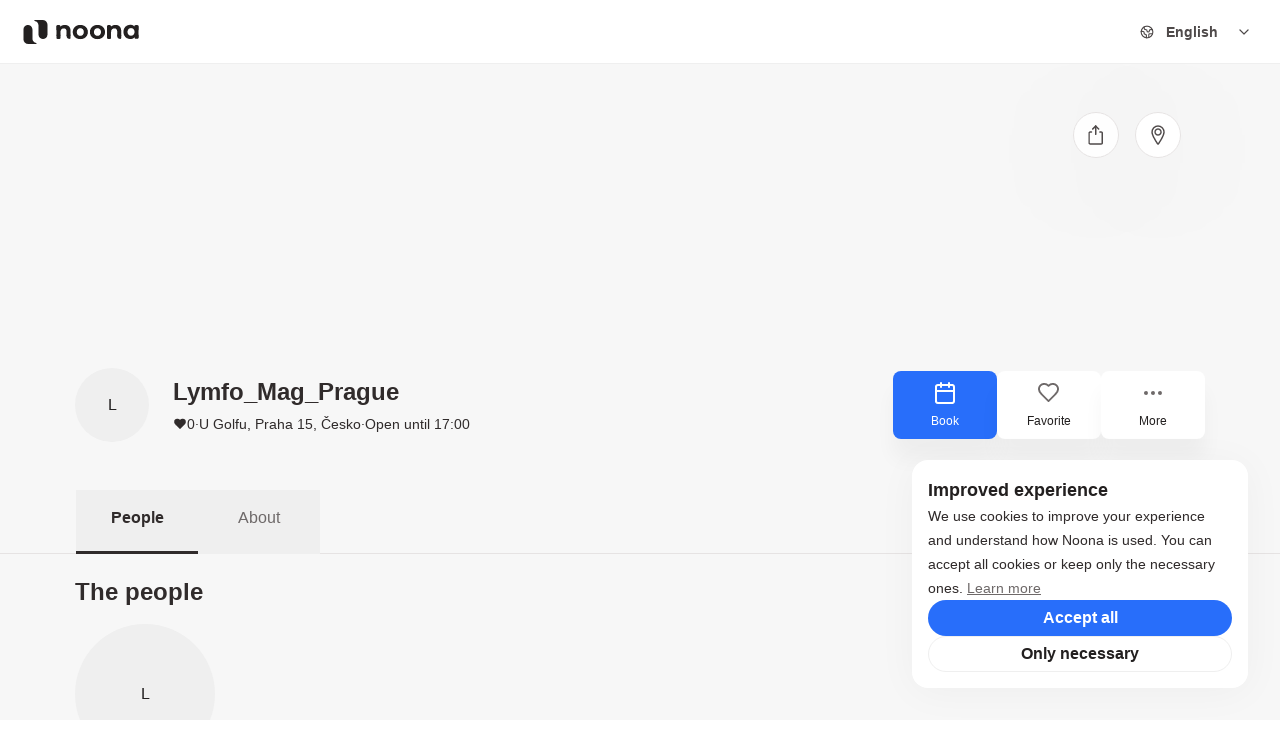

--- FILE ---
content_type: text/html; charset=utf-8
request_url: https://noona.app/lymfodrenaz
body_size: 67776
content:
<!DOCTYPE html><html lang="en"><head><meta charSet="utf-8"/><meta name="viewport" content="width=device-width, initial-scale=1, shrink-to-fit=no, maximum-scale=1"/><meta name="theme-color" content="rgb(255, 255, 255)"/><link rel="canonical" href="https://noona.app/lymfodrenaz"/><link rel="alternate" href="https://noona.is/lymfodrenaz" hrefLang="is"/><link rel="alternate" href="https://noona.app/lymfodrenaz" hrefLang="en"/><link rel="alternate" href="https://noona.pt/lymfodrenaz" hrefLang="pt"/><link rel="alternate" href="https://noona.app/cs/lymfodrenaz" hrefLang="cs"/><link rel="alternate" href="https://noona.app/es/lymfodrenaz" hrefLang="es"/><link rel="alternate" href="https://noona.app/pl/lymfodrenaz" hrefLang="pl"/><link rel="alternate" href="https://noona.app/fr/lymfodrenaz" hrefLang="fr"/><link rel="alternate" href="https://noona.app/lymfodrenaz" hrefLang="x-default"/><title>Lymfo_Mag_Prague - Book online with Noona</title><meta name="description" content="Terapie metody Manuela Shala"/><meta property="og:title" content="Lymfo_Mag_Prague - Book online with Noona"/><meta property="og:description" content="Terapie metody Manuela Shala"/><style>[stylesheet-group="0"]{}
body{margin:0;}
button::-moz-focus-inner,input::-moz-focus-inner{border:0;padding:0;}
html{-ms-text-size-adjust:100%;-webkit-text-size-adjust:100%;-webkit-tap-highlight-color:rgba(0,0,0,0);}
input::-webkit-search-cancel-button,input::-webkit-search-decoration,input::-webkit-search-results-button,input::-webkit-search-results-decoration{display:none;}
[stylesheet-group="1"]{}
.css-11aywtz{-moz-appearance:textfield;-webkit-appearance:none;background-color:rgba(0,0,0,0.00);border-bottom-left-radius:0px;border-bottom-right-radius:0px;border-top-left-radius:0px;border-top-right-radius:0px;border:0 solid black;box-sizing:border-box;font:14px -apple-system,BlinkMacSystemFont,"Segoe UI",Roboto,Helvetica,Arial,sans-serif;margin:0px;padding:0px;resize:none;}
.css-146c3p1{background-color:rgba(0,0,0,0.00);border:0 solid black;box-sizing:border-box;color:rgba(0,0,0,1.00);display:inline;font:14px -apple-system,BlinkMacSystemFont,"Segoe UI",Roboto,Helvetica,Arial,sans-serif;list-style:none;margin:0px;padding:0px;position:relative;text-align:start;text-decoration:none;white-space:pre-wrap;word-wrap:break-word;}
.css-175oi2r{align-items:stretch;background-color:rgba(0,0,0,0.00);border:0 solid black;box-sizing:border-box;display:flex;flex-basis:auto;flex-direction:column;flex-shrink:0;list-style:none;margin:0px;min-height:0px;min-width:0px;padding:0px;position:relative;text-decoration:none;z-index:0;}
.css-1jxf684{background-color:rgba(0,0,0,0.00);border:0 solid black;box-sizing:border-box;color:inherit;display:inline;font:inherit;list-style:none;margin:0px;padding:0px;position:relative;text-align:inherit;text-decoration:none;white-space:inherit;word-wrap:break-word;}
.css-9pa8cd{bottom:0px;height:100%;left:0px;opacity:0;position:absolute;right:0px;top:0px;width:100%;z-index:-1;}
[stylesheet-group="2"]{}
.r-13awgt0{flex:1;}
.r-1awa8pu{border-bottom-color:rgba(101,119,134,1.00);border-left-color:rgba(101,119,134,1.00);border-right-color:rgba(101,119,134,1.00);border-top-color:rgba(101,119,134,1.00);}
.r-1d4xg89{border-bottom-color:rgba(170,184,194,1.00);border-left-color:rgba(170,184,194,1.00);border-right-color:rgba(170,184,194,1.00);border-top-color:rgba(170,184,194,1.00);}
.r-1j16mh1{border-bottom-left-radius:100%;border-bottom-right-radius:100%;border-top-left-radius:100%;border-top-right-radius:100%;}
.r-1jkafct{border-bottom-left-radius:2px;border-bottom-right-radius:2px;border-top-left-radius:2px;border-top-right-radius:2px;}
.r-1jyn79y{border-bottom-color:rgba(0,150,136,1.00);border-left-color:rgba(0,150,136,1.00);border-right-color:rgba(0,150,136,1.00);border-top-color:rgba(0,150,136,1.00);}
.r-1phboty{border-bottom-style:solid;border-left-style:solid;border-right-style:solid;border-top-style:solid;}
.r-1udh08x{overflow-x:hidden;overflow-y:hidden;}
.r-4a18lf{border-bottom-color:rgba(255,0,0,1.00);border-left-color:rgba(255,0,0,1.00);border-right-color:rgba(255,0,0,1.00);border-top-color:rgba(255,0,0,1.00);}
.r-60ke3l{border-bottom-color:rgba(0,128,0,1.00);border-left-color:rgba(0,128,0,1.00);border-right-color:rgba(0,128,0,1.00);border-top-color:rgba(0,128,0,1.00);}
.r-9x6qib{border-bottom-color:rgba(204,214,221,1.00);border-left-color:rgba(204,214,221,1.00);border-right-color:rgba(204,214,221,1.00);border-top-color:rgba(204,214,221,1.00);}
.r-crgep1{margin:0px;}
.r-d045u9{border-bottom-width:2px;border-left-width:2px;border-right-width:2px;border-top-width:2px;}
.r-edyy15{padding:8px;}
.r-fx7oqy{border-bottom-color:rgba(0,0,255,1.00);border-left-color:rgba(0,0,255,1.00);border-right-color:rgba(0,0,255,1.00);border-top-color:rgba(0,0,255,1.00);}
.r-krxsd3{display:-webkit-box;}
.r-rs99b7{border-bottom-width:1px;border-left-width:1px;border-right-width:1px;border-top-width:1px;}
.r-t60dpp{padding:0px;}
.r-xoduu5{display:inline-flex;}
.r-ywje51{margin:auto;}
[stylesheet-group="2.2"]{}
.r-10s2tm5{left:0%;}
.r-16o8guy{right:100%;}
.r-dqe1q{right:0%;}
.r-rci37q{left:100%;}
[stylesheet-group="3"]{}
.r-105ug2t{pointer-events:auto!important;}
.r-10ptun7{height:16px;}
.r-10v3vxq{transform:scaleX(-1);}
.r-10xqauy{padding-top:env(safe-area-inset-top);}
.r-11j9u27{visibility:hidden;}
.r-11mpjr4{background-color:rgba(223,223,223,1.00);}
.r-11udlyb{background-color:rgba(0,150,136,1.00);}
.r-11yh6sk{overflow-x:hidden;}
.r-12vffkv>*{pointer-events:auto;}
.r-12vffkv{pointer-events:none!important;}
.r-13aq9py{animation-name:r-1iq689l;}
.r-13qz1uu{width:100%;}
.r-13tjlyg{transition-duration:0.1s;}
.r-14lw9ot{background-color:rgba(255,255,255,1.00);}
.r-14sbq61{background-color:rgba(33,150,243,1.00);}
.r-150rngu{-webkit-overflow-scrolling:touch;}
.r-16y2uox{flex-grow:1;}
.r-173mzie{transform:scaleY(-1);}
.r-1777fci{justify-content:center;}
.r-17bb2tj{animation-duration:0.75s;}
.r-17leim2{background-repeat:repeat;}
.r-18u37iz{flex-direction:row;}
.r-19wmn03{width:20px;}
.r-19z077z{touch-action:none;}
.r-1abnn5w{animation-play-state:paused;}
.r-1acpoxo{width:36px;}
.r-1awozwy{align-items:center;}
.r-1ay1djp{animation-duration:1s;}
.r-1c6unfx{forced-color-adjust:none;}
.r-1d2f490{left:0px;}
.r-1d5kdc7{flex-direction:column-reverse;}
.r-1dernwh{height:70%;}
.r-1ei5mc7{cursor:inherit;}
.r-1euycsn{flex-direction:row-reverse;}
.r-1ewcgjf{box-shadow:0px 1px 3px rgba(0,0,0,0.5);}
.r-1ff274t{text-align:right;}
.r-1i6wzkk{-moz-transition-property:opacity;-webkit-transition-property:opacity;transition-property:opacity;}
.r-1ielgck{animation-duration:300ms;}
.r-1iln25a{word-wrap:normal;}
.r-1janqcz{width:16px;}
.r-1ldzwu0{animation-timing-function:linear;}
.r-1loqt21{cursor:pointer;}
.r-1mlwlqe{flex-basis:auto;}
.r-1mrlafo{background-position:0;}
.r-1muvv40{animation-iteration-count:infinite;}
.r-1niwhzg{background-color:rgba(0,0,0,0.00);}
.r-1ny4l3l{outline-style:none;}
.r-1ocf4r9{scroll-snap-type:y mandatory;}
.r-1otgn73{touch-action:manipulation;}
.r-1p0dtai{bottom:0px;}
.r-1pi2tsx{height:100%;}
.r-1qd0xha{font-family:-apple-system,BlinkMacSystemFont,"Segoe UI",Roboto,Helvetica,Arial,sans-serif;}
.r-1qulhi1{animation-name:r-1pzkwqh;}
.r-1r8g8re{height:36px;}
.r-1rnoaur{overflow-y:auto;}
.r-1sxrcry{background-size:auto;}
.r-1udbk01{text-overflow:ellipsis;}
.r-1uypc71{animation-timing-function:ease-in;}
.r-1wbh5a2{flex-shrink:1;}
.r-1wyyakw{z-index:-1;}
.r-1xcajam{position:fixed;}
.r-1xnzce8{-moz-user-select:text;-webkit-user-select:text;user-select:text;}
.r-1yef0xd{animation-name:r-11cv4x;}
.r-2eszeu::-webkit-scrollbar{display:none}
.r-2eszeu{scrollbar-width:none;}
.r-30o5oe{-moz-appearance:none;-ms-appearance:none;-webkit-appearance:none;appearance:none;}
.r-3s2u2q{white-space:nowrap;}
.r-417010{z-index:0;}
.r-4gszlv{background-size:cover;}
.r-4v7adb{height:5px;}
.r-633pao{pointer-events:none!important;}
.r-6dt33c{opacity:1;}
.r-6taxm2:-ms-input-placeholder{color:var(--placeholderTextColor);opacity:1;}
.r-6taxm2::-moz-placeholder{color:var(--placeholderTextColor);opacity:1;}
.r-6taxm2::-webkit-input-placeholder{color:var(--placeholderTextColor);opacity:1;}
.r-6taxm2::placeholder{color:var(--placeholderTextColor);opacity:1;}
.r-7cikom{font-size:inherit;}
.r-7q8q6z{cursor:default;}
.r-8akbws{-webkit-box-orient:vertical;}
.r-97e31f{padding-bottom:env(safe-area-inset-bottom);}
.r-agouwx{transform:translateZ(0);}
.r-ah5dr5>*{pointer-events:none;}
.r-ah5dr5{pointer-events:auto!important;}
.r-bi4vy9{transform:translateY(100%);}
.r-buy8e9{overflow-y:hidden;}
.r-bv2aro{padding-left:env(safe-area-inset-left);}
.r-c68hjy{color:rgba(161,161,161,1.00);}
.r-cpa5s6{scroll-snap-align:start;}
.r-dkge59{background-color:rgba(170,184,194,1.00);}
.r-dnmrzs{max-width:100%;}
.r-eafdt9{transition-duration:0.15s;}
.r-ebwn4k{animation-name:r-q67da2;}
.r-ehq7j7{background-size:contain;}
.r-eqz5dr{flex-direction:column;}
.r-fdjqy7{text-align:left;}
.r-g3mlsw{animation-name:r-t2lo5v;}
.r-ghxds0{transform:translateY(0%);}
.r-gtdqiz{position:-webkit-sticky;position:sticky;}
.r-hxflta{padding-right:env(safe-area-inset-right);}
.r-ipm5af{top:0px;}
.r-jwli3a{color:rgba(255,255,255,1.00);}
.r-k200y{align-self:flex-start;}
.r-lltvgl{overflow-x:auto;}
.r-lrvibr{-moz-user-select:none;-webkit-user-select:none;user-select:none;}
.r-majxgm{font-weight:500;}
.r-mfh4gg{scroll-snap-type:x mandatory;}
.r-mhe3cw{z-index:10;}
.r-nvplwv{animation-timing-function:ease-out;}
.r-orgf3d{opacity:0;}
.r-q4m81j{text-align:center;}
.r-rs94m5{background-image:url("[data-uri]");}
.r-sfbmgh{z-index:9999;}
.r-tsynxw{text-transform:uppercase;}
.r-u6sd8q{background-repeat:no-repeat;}
.r-u8s1d{position:absolute;}
.r-u92y06{background-color:rgba(255,165,0,1.00);}
.r-van48c{caret-color:transparent;}
.r-vvn4in{background-position:center;}
.r-x3cy2q{background-size:100% 100%;}
.r-xx3c9p{animation-name:r-imtty0;}
.r-z80fyv{height:20px;}
.r-zchlnj{right:0px;}
@-webkit-keyframes r-11cv4x{0%{transform:rotate(0deg);}100%{transform:rotate(360deg);}}
@-webkit-keyframes r-1iq689l{0%{transform:translateY(0%);}100%{transform:translateY(100%);}}
@-webkit-keyframes r-1pzkwqh{0%{transform:translateY(100%);}100%{transform:translateY(0%);}}
@-webkit-keyframes r-imtty0{0%{opacity:0;}100%{opacity:1;}}
@-webkit-keyframes r-q67da2{0%{transform:translateX(-100%);}100%{transform:translateX(400%);}}
@-webkit-keyframes r-t2lo5v{0%{opacity:1;}100%{opacity:0;}}
@keyframes r-11cv4x{0%{transform:rotate(0deg);}100%{transform:rotate(360deg);}}
@keyframes r-1iq689l{0%{transform:translateY(0%);}100%{transform:translateY(100%);}}
@keyframes r-1pzkwqh{0%{transform:translateY(100%);}100%{transform:translateY(0%);}}
@keyframes r-imtty0{0%{opacity:0;}100%{opacity:1;}}
@keyframes r-q67da2{0%{transform:translateX(-100%);}100%{transform:translateX(400%);}}
@keyframes r-t2lo5v{0%{opacity:1;}100%{opacity:0;}}</style><meta name="next-head-count" content="17"/><meta name="robots" content="noindex, nofollow"/><link rel="manifest" href="/manifest.json"/><link rel="shortcut icon" href="/favicon.ico"/><link rel="search" type="application/opensearchdescription+xml" title="Noona" href="/open-search.xml"/><meta charSet="utf-8"/><meta http-equiv="cache-control" content="public, max-age=0, must-revalidate"/><meta property="og:type" content="website"/><meta property="og:image" content="/assets/og/og-image.png"/><meta name="apple-itunes-app" content="app-id=id1448498295"/><meta property="og:url" content="https://noona.app"/><meta property="og:title" content="Noona | Book everything, now."/><meta property="og:description" content="Book all your services and tables in one place, wherever and whenever on noona.app or the Noona app."/><meta property="description" content="Book all your services and tables in one place, wherever and whenever on noona.app or the Noona app."/><meta name="keywords" content="Book appointment, appointments, book appointment online"/><meta property="og:locale" content="en"/><meta property="og:locale:alternate" content="pt"/><meta property="og:locale:alternate" content="is"/><meta property="og:locale:alternate" content="cs"/><meta property="og:locale:alternate" content="es"/><meta property="og:site_name" content="Noona"/><meta name="google-site-verification" content="yLvklhwHio3Pm9QoqEwbvk7T8tzBMMSQXkow9gA9hJk"/><script id="consent-defaults" data-nscript="beforeInteractive">
              window.dataLayer = window.dataLayer || [];
              function gtag(){dataLayer.push(arguments);}
              gtag('consent', 'default', {
                'ad_storage': 'denied',
                'ad_user_data': 'denied',
                'ad_personalization': 'denied',
                'analytics_storage': 'denied',
                'wait_for_update': 500
              });
            </script><link rel="preload" href="/_next/static/css/078b1c5c8929fb51.css" as="style"/><link rel="stylesheet" href="/_next/static/css/078b1c5c8929fb51.css" data-n-g=""/><link rel="preload" href="/_next/static/css/180d0ca8b3f1ced5.css" as="style"/><link rel="stylesheet" href="/_next/static/css/180d0ca8b3f1ced5.css" data-n-p=""/><link rel="preload" href="/_next/static/css/b8e302d41b271438.css" as="style"/><link rel="stylesheet" href="/_next/static/css/b8e302d41b271438.css" data-n-p=""/><noscript data-n-css=""></noscript><script defer="" nomodule="" src="/_next/static/chunks/polyfills-42372ed130431b0a.js"></script><script src="/_next/static/chunks/webpack-96033fc1cda8fd55.js" defer=""></script><script src="/_next/static/chunks/framework-6a82977be91db3f8.js" defer=""></script><script src="/_next/static/chunks/main-b7be3901520c36e5.js" defer=""></script><script src="/_next/static/chunks/pages/_app-fa907267dfb237b5.js" defer=""></script><script src="/_next/static/chunks/4c744e84-d95e0b113b2f16d1.js" defer=""></script><script src="/_next/static/chunks/8eec4907-dfa028b0af0e3a81.js" defer=""></script><script src="/_next/static/chunks/bcafc79c-3384757bd339531c.js" defer=""></script><script src="/_next/static/chunks/a29ae703-d1bf39cd257b0227.js" defer=""></script><script src="/_next/static/chunks/5877-043899be3d90c23f.js" defer=""></script><script src="/_next/static/chunks/1298-c237b60b9af6f008.js" defer=""></script><script src="/_next/static/chunks/4174-777af3c05a95ef80.js" defer=""></script><script src="/_next/static/chunks/2864-5674580182047fd4.js" defer=""></script><script src="/_next/static/chunks/9036-3148b3d708cd6a29.js" defer=""></script><script src="/_next/static/chunks/4581-4577d1926985f6a7.js" defer=""></script><script src="/_next/static/chunks/1220-31460b23ff3b4221.js" defer=""></script><script src="/_next/static/chunks/4409-481710da05791a9d.js" defer=""></script><script src="/_next/static/chunks/8862-caced0cb32b6f52c.js" defer=""></script><script src="/_next/static/chunks/3415-25081bd059d1443f.js" defer=""></script><script src="/_next/static/chunks/2671-3cf716905bd4f8f9.js" defer=""></script><script src="/_next/static/chunks/6174-6b8b144ec51e9596.js" defer=""></script><script src="/_next/static/chunks/4914-a80555b2e00cd20e.js" defer=""></script><script src="/_next/static/chunks/6996-a28b6f009f9ff66e.js" defer=""></script><script src="/_next/static/chunks/6477-72ff34eb9496f15c.js" defer=""></script><script src="/_next/static/chunks/pages/%5Bcompany%5D-dc87ea2d19def826.js" defer=""></script><script src="/_next/static/IbYMTeLHaxVg0Rt0ZrJFF/_buildManifest.js" defer=""></script><script src="/_next/static/IbYMTeLHaxVg0Rt0ZrJFF/_ssgManifest.js" defer=""></script></head><body><div id="__next"><script>((e,r,s,u,d,m,l,h)=>{let c=document.documentElement,v=["light","dark"];function p(i){(Array.isArray(e)?e:[e]).forEach(y=>{let k=y==="class",S=k&&m?d.map(f=>m[f]||f):d;k?(c.classList.remove(...S),c.classList.add(i)):c.setAttribute(y,i)}),R(i)}function R(i){h&&v.includes(i)&&(c.style.colorScheme=i)}function a(){return window.matchMedia("(prefers-color-scheme: dark)").matches?"dark":"light"}if(u)p(u);else try{let i=localStorage.getItem(r)||s,y=l&&i==="system"?a():i;p(y)}catch(i){}})("data-theme","theme","system",null,["light","dark"],null,true,true)</script><div class="css-175oi2r r-13awgt0"><div id="main-container" vaul-drawer-wrapper=""><div class="bg-background-secondary min-h-screen flex flex-1 flex-col"><header class="sticky top-0 w-full bg-background-primary border-b border-grey1 z-50 h-16"><div class="mx-4 flex flex-row items-center justify-between relative py-4 h-full"><div class="xl:absolute xl:left-0 h-full flex flex-row items-center gap-8 "><div class="h-5 md:h-6 w-auto cursor-pointer mr-auto relative"><a aria-label="Noona logo" href="https://noona.app/"><svg width="130" height="24" viewBox="0 0 1084 226" fill="none" xmlns="http://www.w3.org/2000/svg" class="text-foreground-primary"><path fill-rule="evenodd" clip-rule="evenodd" d="M105.322 9.65836C105.327 9.65836 105.327 9.66347 105.332 9.66347C106.074 9.99001 107.993 10.3268 109.063 10.4951C109.078 10.4951 109.094 10.5053 109.114 10.5104C127.649 13.1176 141.993 30.7561 141.993 52.1396C141.993 53.5274 141.931 60.5123 141.814 69.477V137.347C141.814 160.567 160.701 179.394 184.001 179.394C207.187 179.394 226.003 160.756 226.182 137.689C226.182 137.689 226.187 137.403 226.187 137.347L226.187 43.2413H226.182C225.85 19.9394 207.294 0.98967 184.088 -0.000167847H107.548C104.729 -0.000167847 102.446 2.27542 102.446 5.08676C102.441 7.10214 103.618 8.8369 105.322 9.65836Z" fill="currentColor"></path><path fill-rule="evenodd" clip-rule="evenodd" d="M121.053 216.341C121.048 216.341 121.048 216.336 121.043 216.336C120.301 216.01 118.382 215.673 117.312 215.505C117.297 215.505 117.281 215.494 117.261 215.489C98.7261 212.882 84.3823 195.244 84.3823 173.86C84.3823 172.472 84.4438 165.487 84.5615 156.523V88.6527C84.5615 65.4325 65.6735 46.6052 42.3745 46.6052C19.188 46.6052 0.371696 65.2437 0.192591 88.3109C0.192591 88.3109 0.1875 88.5966 0.1875 88.6527L0.1875 182.758H0.192591C0.525215 206.06 19.0805 225.01 42.2875 226H118.827C121.646 226 123.929 223.724 123.929 220.913C123.934 218.897 122.757 217.163 121.053 216.341Z" fill="currentColor"></path><path d="M535.646 180.211C521.942 180.211 509.609 177.389 498.646 171.747C487.844 165.943 479.38 157.962 473.253 147.805C467.127 137.648 464.063 126.121 464.063 113.223C464.063 100.325 467.127 88.7978 473.253 78.6408C479.38 68.4839 487.844 60.584 498.646 54.9412C509.609 49.1372 521.942 46.2352 535.646 46.2352C549.35 46.2352 561.603 49.1372 572.405 54.9412C583.207 60.584 591.671 68.4839 597.797 78.6408C603.924 88.7978 606.987 100.325 606.987 113.223C606.987 126.121 603.924 137.648 597.797 147.805C591.671 157.962 583.207 165.943 572.405 171.747C561.603 177.389 549.35 180.211 535.646 180.211ZM535.646 149.256C545.319 149.256 553.219 146.032 559.346 139.583C565.633 132.973 568.777 124.186 568.777 113.223C568.777 102.26 565.633 93.5539 559.346 87.105C553.219 80.4949 545.319 77.1898 535.646 77.1898C525.973 77.1898 517.992 80.4949 511.705 87.105C505.417 93.5539 502.273 102.26 502.273 113.223C502.273 124.186 505.417 132.973 511.705 139.583C517.992 146.032 525.973 149.256 535.646 149.256Z" fill="currentColor"></path><path d="M697.217 180.211C683.513 180.211 671.18 177.389 660.217 171.747C649.415 165.943 640.951 157.962 634.824 147.805C628.698 137.648 625.635 126.121 625.635 113.223C625.635 100.325 628.698 88.7978 634.824 78.6408C640.951 68.4839 649.415 60.584 660.217 54.9412C671.18 49.1372 683.513 46.2352 697.217 46.2352C710.921 46.2352 723.174 49.1372 733.976 54.9412C744.778 60.584 753.242 68.4839 759.368 78.6408C765.495 88.7978 768.558 100.325 768.558 113.223C768.558 126.121 765.495 137.648 759.368 147.805C753.242 157.962 744.778 165.943 733.976 171.747C723.174 177.389 710.921 180.211 697.217 180.211ZM697.217 149.256C706.891 149.256 714.791 146.032 720.917 139.583C727.205 132.973 730.348 124.186 730.348 113.223C730.348 102.26 727.205 93.5539 720.917 87.105C714.791 80.4949 706.891 77.1898 697.217 77.1898C687.544 77.1898 679.564 80.4949 673.276 87.105C666.988 93.5539 663.844 102.26 663.844 113.223C663.844 124.186 666.988 132.973 673.276 139.583C679.564 146.032 687.544 149.256 697.217 149.256Z" fill="currentColor"></path><rect x="310.924" y="136.045" width="37.7269" height="42.1312" rx="8.86976" fill="currentColor"></rect><path d="M406.204 144.916C406.204 140.017 410.175 136.046 415.074 136.046H435.096C439.994 136.046 443.965 140.017 443.965 144.916V169.307C443.965 174.206 439.994 178.177 435.096 178.177H432.813C418.117 178.177 406.204 166.264 406.204 151.568V144.916Z" fill="currentColor"></path><path fill-rule="evenodd" clip-rule="evenodd" d="M310.928 57.5291V149.451H348.654V113.95C348.654 102.342 351.475 93.6357 357.118 87.8317C362.761 81.8665 370.338 78.8839 379.85 78.8839C388.395 78.8839 394.924 81.4635 399.439 86.6226C403.953 91.6204 406.21 99.2785 406.21 109.597V149.451H443.936V103.793C443.936 84.7685 438.938 70.4197 428.942 60.7464C419.108 51.0731 406.129 46.2365 390.007 46.2365C381.14 46.2365 372.998 47.7681 365.582 50.8313C358.166 53.7333 351.959 57.925 346.961 63.4066V57.5291H310.928Z" fill="currentColor"></path><rect x="310.924" y="48.1857" width="36.0332" height="49.0606" rx="8.86976" fill="currentColor"></rect><rect x="787.54" y="136.046" width="37.7261" height="42.1312" rx="8.86976" fill="currentColor"></rect><path d="M882.828 144.916C882.828 140.017 886.799 136.046 891.698 136.046H911.709C916.608 136.046 920.579 140.017 920.579 144.916V169.307C920.579 174.206 916.608 178.177 911.709 178.177H909.437C894.742 178.177 882.828 166.264 882.828 151.568V144.916Z" fill="currentColor"></path><path fill-rule="evenodd" clip-rule="evenodd" d="M787.543 57.5296V149.451H825.269V113.95C825.269 102.342 828.09 93.6358 833.733 87.8319C839.376 81.8666 846.953 78.884 856.465 78.884C865.01 78.884 871.54 81.4636 876.054 86.6227C880.568 91.6206 882.825 99.2786 882.825 109.597V149.451H920.551V103.793C920.551 84.7686 915.553 70.4199 905.557 60.7465C895.723 51.0732 882.745 46.2366 866.622 46.2366C857.755 46.2366 849.613 47.7682 842.197 50.8314C834.781 53.7334 828.574 57.9252 823.576 63.4067V57.5296H787.543Z" fill="currentColor"></path><rect x="787.54" y="48.1857" width="36.0332" height="49.0606" rx="8.86976" fill="currentColor"></rect><rect x="1047.34" y="135.082" width="36.0284" height="42.1312" rx="8.86976" fill="currentColor"></rect><path fill-rule="evenodd" clip-rule="evenodd" d="M1045.67 58.8509L1045.67 60.8617C1036.32 50.3823 1023.32 45.1277 1006.71 45.1277C994.459 45.1277 983.335 47.8685 973.339 53.35C963.504 58.8315 955.766 66.6508 950.123 76.8078C944.48 86.9648 941.659 98.734 941.659 112.115C941.659 125.497 944.48 137.266 950.123 147.423C955.766 157.58 963.504 165.399 973.339 170.881C983.335 176.362 994.459 179.103 1006.71 179.103C1024.45 179.103 1037.99 173.46 1047.34 162.175V168.195H1083.37V58.8509H1045.67ZM1013.24 148.149C1022.75 148.149 1030.65 144.924 1036.94 138.475C1043.23 131.865 1046.37 123.078 1046.37 112.115C1046.37 101.152 1043.23 92.4463 1036.94 85.9975C1030.65 79.3874 1022.75 76.0823 1013.24 76.0823C1003.57 76.0823 995.587 79.3874 989.3 85.9975C983.012 92.4463 979.868 101.152 979.868 112.115C979.868 123.078 983.012 131.865 989.3 138.475C995.587 144.924 1003.57 148.149 1013.24 148.149Z" fill="currentColor"></path><rect x="1045.67" y="48.1843" width="37.7028" height="49.0606" rx="8.86976" fill="currentColor"></rect></svg></a></div></div><div class="xl:absolute xl:right-0 h-full flex flex-row justify-center items-center"><div class="ml-4 z-20 md:mr-0"><div class="flex flex-row rounded-full py-1.5 px-3 sm:min-w-136px cursor-pointer items-center sm:hover:bg-white2"><div class="items-center mr-1.5 sm:mr-3"><svg xmlns="http://www.w3.org/2000/svg" width="24" height="24" viewBox="0 0 24 24" fill="none" stroke="currentColor" stroke-width="2" stroke-linecap="round" stroke-linejoin="round" class="lucide lucide-earth size-6 sm:size-[0.875rem] text-black2"><path d="M21.54 15H17a2 2 0 0 0-2 2v4.54"></path><path d="M7 3.34V5a3 3 0 0 0 3 3a2 2 0 0 1 2 2c0 1.1.9 2 2 2a2 2 0 0 0 2-2c0-1.1.9-2 2-2h3.17"></path><path d="M11 21.95V18a2 2 0 0 0-2-2a2 2 0 0 1-2-2v-1a2 2 0 0 0-2-2H2.05"></path><circle cx="12" cy="12" r="10"></circle></svg></div><p class="hidden sm:block cursor-pointer mr-auto font-semibold text-black2 text-sm">English</p><svg xmlns="http://www.w3.org/2000/svg" width="24" height="24" viewBox="0 0 24 24" fill="none" stroke="currentColor" stroke-width="2" stroke-linecap="round" stroke-linejoin="round" class="lucide lucide-chevron-down size-4 text-black2"><path d="m6 9 6 6 6-6"></path></svg></div></div></div></div></header><div class="flex-1"><div class="pb-4 h-full relative"><div class="flex flex-col"><div class="flex flex-col justify-center md:mt-6 pb-8"><div class="w-full lg:px-0 lg:max-w-[70.6rem] mx-auto"><div class="w-full relative h-64 2xl:aspect-square"><div class="h-full rounded-lg overflow-hidden drop-shadow"></div><div class="absolute top-6 right-6 flex flex-row"><div class="bg-white1 p-3 rounded-full drop-shadow cursor-pointer flex justify-center items-center border-[1px] border-gray15 dark:border-white2"><svg width="17" height="22" viewBox="0 0 17 22" fill="none" xmlns="http://www.w3.org/2000/svg" style="stroke:rgba(79, 74, 74, 1);height:20px;width:20px"><path d="M12.8041 7.70508H14.1223C14.4719 7.70508 14.8072 7.84396 15.0544 8.09117C15.3016 8.33837 15.4405 8.67366 15.4405 9.02327V19.5688C15.4405 19.9184 15.3016 20.2537 15.0544 20.5009C14.8072 20.7481 14.4719 20.887 14.1223 20.887H2.25862C1.90901 20.887 1.57373 20.7481 1.32652 20.5009C1.07931 20.2537 0.94043 19.9184 0.94043 19.5688V9.02327C0.94043 8.67366 1.07931 8.33837 1.32652 8.09117C1.57373 7.84396 1.90901 7.70508 2.25862 7.70508H3.57681" stroke-width="1.58889" stroke-linecap="round" stroke-linejoin="round"></path><path d="M8.19043 1.11523V10.3426" stroke-width="1.58889" stroke-linecap="round" stroke-linejoin="round"></path><path d="M4.89453 4.41071L8.19 1.11523L11.4855 4.41071" stroke-width="1.58889" stroke-linecap="round" stroke-linejoin="round"></path></svg></div><a href="https://www.google.com/maps/search/?api=1&amp;query=U Golfu, Praha 15, Česko" target="__blank"><div class="bg-white1 p-3 rounded-full drop-shadow cursor-pointer flex justify-center items-center border-[1px] border-gray15 dark:border-white2 ml-4"><svg width="15" height="22" viewBox="0 0 15 22" fill="none" xmlns="http://www.w3.org/2000/svg" style="stroke:rgba(79, 74, 74, 1);height:20px;width:20px"><path d="M4.23633 7.70752C4.23633 8.58152 4.58352 9.41972 5.20153 10.0377C5.81954 10.6557 6.65774 11.0029 7.53174 11.0029C8.40574 11.0029 9.24394 10.6557 9.86195 10.0377C10.48 9.41972 10.8272 8.58152 10.8272 7.70752C10.8272 6.83352 10.48 5.99532 9.86195 5.37731C9.24394 4.7593 8.40574 4.41211 7.53174 4.41211C6.65774 4.41211 5.81954 4.7593 5.20153 5.37731C4.58352 5.99532 4.23633 6.83352 4.23633 7.70752Z" stroke-width="1.58889" stroke-linecap="round" stroke-linejoin="round"></path><path d="M7.53125 1.11523C9.27925 1.11523 10.9556 1.80962 12.1917 3.04564C13.4277 4.28166 14.1221 5.95806 14.1221 7.70606C14.1221 10.7 9.66316 18.2074 8.08049 20.5933C8.02037 20.6839 7.93875 20.7583 7.84292 20.8097C7.74708 20.8612 7.64001 20.8881 7.53125 20.8881C7.42249 20.8881 7.31542 20.8612 7.21959 20.8097C7.12375 20.7583 7.04214 20.6839 6.98202 20.5933C5.39934 18.2074 0.94043 10.7 0.94043 7.70606C0.94043 5.95806 1.63482 4.28166 2.87084 3.04564C4.10686 1.80962 5.78326 1.11523 7.53125 1.11523V1.11523Z" stroke-width="1.58889" stroke-linecap="round" stroke-linejoin="round"></path></svg></div></a></div></div></div><div class="flex flex-row justify-between rounded-t-lg -mt-4 bg-background-secondary z-50 md:rounded-none md:mt-0 md:z-0 md:bg-transparent"><div class="flex-1 w-full"><div class="w-full lg:px-0 lg:max-w-[70.6rem] mx-auto"><div class="flex flex-col lg:flex-row items-start lg:items-center mt-8 md:mt-6 lg:mb-12"><div class="css-175oi2r justify-center items-center bg-background-tertiary -mt-[75px] md:mt-0 mx-4 lg:mx-0" style="border-top-left-radius:9999px;border-top-right-radius:9999px;border-bottom-right-radius:9999px;border-bottom-left-radius:9999px;width:74px;height:74px"><div class="css-175oi2r"><div dir="auto" class="css-146c3p1 text-base text-foreground-primary text-center font-xl font-medium">L</div></div></div><div class="css-175oi2r lg:flex-1 w-full lg:w-auto lg:flex-row lg:items-center lg:justify-between"><div class="css-175oi2r mt-2 md:mt-0 px-4 lg:px-6"><div dir="auto" class="css-146c3p1 text-lg leading-normal md:text-2xl md:leading-[1.8125rem] font-semibold text-black4 mb-1 md:mb-2">Lymfo_Mag_Prague</div><div class="css-175oi2r flex flex-row items-center gap-[0.37rem]"><div class="css-175oi2r flex flex-row items-center gap-1"><svg xmlns="http://www.w3.org/2000/svg" width="14" height="14" viewBox="0 0 24 24" fill="none" stroke="currentColor" stroke-width="2" stroke-linecap="round" stroke-linejoin="round" class="lucide lucide-heart stroke-none fill-foreground-secondary"><path d="M19 14c1.49-1.46 3-3.21 3-5.5A5.5 5.5 0 0 0 16.5 3c-1.76 0-3 .5-4.5 2-1.5-1.5-2.74-2-4.5-2A5.5 5.5 0 0 0 2 8.5c0 2.3 1.5 4.05 3 5.5l7 7Z"></path></svg><div dir="auto" class="css-146c3p1 text-foreground-secondary text-sm">0</div></div><div dir="auto" class="css-146c3p1 text-foreground-secondary text-sm">·</div><div dir="auto" class="css-146c3p1 line-clamp-1 text-foreground-secondary text-sm flex-shrink">U Golfu, Praha 15, Česko</div><div dir="auto" class="css-146c3p1 text-foreground-secondary text-sm">·</div><div tabindex="0" class="css-175oi2r r-1loqt21 r-1otgn73"><div dir="auto" class="css-146c3p1 cursor-pointer line-clamp-1 text-foreground-secondary text-sm">Open until 17:00</div></div></div></div><div class="css-175oi2r flex-row w-full lg:w-auto gap-2 px-4 lg:px-0 mt-8 lg:mt-0 mb-8 lg:mb-0"><div class="css-175oi2r flex-1 lg:w-[6.5rem]"><a href="https://noona.app/lymfodrenaz/book" class="css-175oi2r" data-testid="PressableLink"><div class="css-175oi2r flex-col items-center justify-between rounded-lg bg-link-primary-primary web:hover:bg-link-primary-contrast-background py-[0.625rem]" style="box-shadow:rgba(0, 0, 0, 0.04) 0px 20px 20px"><div class="css-175oi2r h-[26px]"><svg xmlns="http://www.w3.org/2000/svg" width="24" height="24" viewBox="0 0 24 24" fill="none" stroke="rgba(255, 255, 255, 1)" stroke-width="2" stroke-linecap="round" stroke-linejoin="round" class="lucide lucide-calendar"><path d="M8 2v4"></path><path d="M16 2v4"></path><rect width="18" height="18" x="3" y="4" rx="2"></rect><path d="M3 10h18"></path></svg></div><div dir="auto" class="css-146c3p1 r-dnmrzs r-1udh08x r-1udbk01 r-3s2u2q r-1iln25a text-xs px-1 select-none text-foreground-util-white font-medium mt-[0.375rem]">Book</div></div></a></div><div class="css-175oi2r flex-1 lg:flex-[unset] lg:w-[6.5rem]"><div tabindex="0" class="css-175oi2r r-1loqt21 r-1otgn73" data-testid="PressableLink"><div class="css-175oi2r flex-col items-center justify-between rounded-lg bg-background-primary web:hover:bg-background-tertiary py-[0.625rem]" style="box-shadow:rgba(0, 0, 0, 0.04) 0px 20px 20px"><div class="css-175oi2r h-[26px]"><div class="css-175oi2r"><svg xmlns="http://www.w3.org/2000/svg" width="23" height="23" viewBox="0 0 24 24" fill="none" stroke="currentColor" stroke-width="2" stroke-linecap="round" stroke-linejoin="round" class="lucide lucide-heart stroke-foreground-quinary"><path d="M19 14c1.49-1.46 3-3.21 3-5.5A5.5 5.5 0 0 0 16.5 3c-1.76 0-3 .5-4.5 2-1.5-1.5-2.74-2-4.5-2A5.5 5.5 0 0 0 2 8.5c0 2.3 1.5 4.05 3 5.5l7 7Z"></path></svg><div class="css-175oi2r" style="left:-10px;top:-32px"><div class="css-175oi2r" style="position:absolute;left:10px;top:10px;opacity:0"><svg xmlns="http://www.w3.org/2000/svg" width="23" height="23" viewBox="0 0 24 24" fill="none" stroke="currentColor" stroke-width="2" stroke-linecap="round" stroke-linejoin="round" class="lucide lucide-heart fill-link-primary-primary stroke-none"><path d="M19 14c1.49-1.46 3-3.21 3-5.5A5.5 5.5 0 0 0 16.5 3c-1.76 0-3 .5-4.5 2-1.5-1.5-2.74-2-4.5-2A5.5 5.5 0 0 0 2 8.5c0 2.3 1.5 4.05 3 5.5l7 7Z"></path></svg></div><div class="css-175oi2r" style="position:absolute;left:10px;top:10px;opacity:0"><svg xmlns="http://www.w3.org/2000/svg" width="23" height="23" viewBox="0 0 24 24" fill="none" stroke="currentColor" stroke-width="2" stroke-linecap="round" stroke-linejoin="round" class="lucide lucide-heart fill-link-primary-primary stroke-none"><path d="M19 14c1.49-1.46 3-3.21 3-5.5A5.5 5.5 0 0 0 16.5 3c-1.76 0-3 .5-4.5 2-1.5-1.5-2.74-2-4.5-2A5.5 5.5 0 0 0 2 8.5c0 2.3 1.5 4.05 3 5.5l7 7Z"></path></svg></div><div class="css-175oi2r" style="position:absolute;left:10px;top:10px;opacity:0"><svg xmlns="http://www.w3.org/2000/svg" width="23" height="23" viewBox="0 0 24 24" fill="none" stroke="currentColor" stroke-width="2" stroke-linecap="round" stroke-linejoin="round" class="lucide lucide-heart fill-link-primary-primary stroke-none"><path d="M19 14c1.49-1.46 3-3.21 3-5.5A5.5 5.5 0 0 0 16.5 3c-1.76 0-3 .5-4.5 2-1.5-1.5-2.74-2-4.5-2A5.5 5.5 0 0 0 2 8.5c0 2.3 1.5 4.05 3 5.5l7 7Z"></path></svg></div></div></div></div><div dir="auto" class="css-146c3p1 r-dnmrzs r-1udh08x r-1udbk01 r-3s2u2q r-1iln25a text-xs px-1 select-none text-foreground-primary mt-[0.375rem]">Favorite</div></div></div></div><div class="css-175oi2r flex-1 lg:flex-[unset] lg:w-[6.5rem]"><div tabindex="0" class="css-175oi2r r-1loqt21 r-1otgn73" data-testid="PressableLink"><div class="css-175oi2r flex-col items-center justify-between rounded-lg bg-background-primary web:hover:bg-background-tertiary py-[0.625rem]" style="box-shadow:rgba(0, 0, 0, 0.04) 0px 20px 20px"><div class="css-175oi2r h-[26px]"><svg xmlns="http://www.w3.org/2000/svg" width="24" height="24" viewBox="0 0 24 24" fill="none" stroke="rgba(110, 105, 105, 1)" stroke-width="2" stroke-linecap="round" stroke-linejoin="round" class="lucide lucide-ellipsis"><circle cx="12" cy="12" r="1"></circle><circle cx="19" cy="12" r="1"></circle><circle cx="5" cy="12" r="1"></circle></svg></div><div dir="auto" class="css-146c3p1 r-dnmrzs r-1udh08x r-1udbk01 r-3s2u2q r-1iln25a text-xs px-1 select-none text-foreground-primary mt-[0.375rem]">More</div></div></div></div></div></div></div></div><div id="company-page-content relative" class="pb-8"></div></div></div></div></div></div></div></div><div class="fixed inset-0 flex-col bg-background-secondary z-50 hidden"><div class="css-175oi2r relative hidden lg:flex h-16 bg-background-primary border-b-[0.03125rem] border-b-border-secondary"><div dir="auto" class="css-146c3p1 text-foreground-secondary font-semibold text-lg leading-[4rem] text-center">Gift voucher details</div><a href="https://noona.app/#vouchers" class="css-175oi2r" style="position:absolute;top:0px;bottom:0px;right:24px;justify-content:center"><svg xmlns="http://www.w3.org/2000/svg" width="24" height="24" viewBox="0 0 24 24" fill="none" stroke="currentColor" stroke-width="2" stroke-linecap="round" stroke-linejoin="round" class="lucide lucide-x stroke-foreground-tertiary"><path d="M18 6 6 18"></path><path d="m6 6 12 12"></path></svg></a></div><div class="css-175oi2r flex flex-row items-center justify-center md:justify-start relative w-full h-12 lg:hidden" style="padding-top:0px"><div tabindex="0" class="css-175oi2r r-1loqt21 r-1otgn73 absolute bottom-0 flex items-center justify-center left-2 md:left-0 md:relative" style="top:0px"><div class="css-175oi2r block lg:hidden"><svg xmlns="http://www.w3.org/2000/svg" width="24" height="24" viewBox="0 0 24 24" fill="none" stroke="currentColor" stroke-width="2" stroke-linecap="round" stroke-linejoin="round" class="lucide lucide-chevron-left text-[24px] md:text-[28px] text-foreground-quaternary"><path d="m15 18-6-6 6-6"></path></svg></div><div class="css-175oi2r hidden lg:block"><svg xmlns="http://www.w3.org/2000/svg" width="24" height="24" viewBox="0 0 24 24" fill="none" stroke="currentColor" stroke-width="1.5" stroke-linecap="round" stroke-linejoin="round" class="lucide lucide-arrow-left text-[24px] md:text-[28px] text-foreground-quaternary"><path d="m12 19-7-7 7-7"></path><path d="M19 12H5"></path></svg></div></div><div tabindex="0" class="css-175oi2r r-1loqt21 r-1otgn73 absolute bottom-0 right-2 flex items-center justify-center" style="top:0px"><svg xmlns="http://www.w3.org/2000/svg" width="24" height="24" viewBox="0 0 24 24" fill="none" stroke="currentColor" stroke-width="2" stroke-linecap="round" stroke-linejoin="round" class="lucide lucide-x text-[24px] md:text-[28px] text-foreground-quaternary"><path d="M18 6 6 18"></path><path d="m6 6 12 12"></path></svg></div><div dir="auto" class="css-146c3p1 r-dnmrzs r-1udh08x r-1udbk01 r-3s2u2q r-1iln25a text-base md:text-2xl font-semibold text-foreground-tertiary ml-8 md:ml-4 mr-8">Gift voucher details</div></div><div class="css-175oi2r flex-1 overflow-hidden flex flex-col"><div class="css-175oi2r r-150rngu r-eqz5dr r-16y2uox r-1wbh5a2 r-11yh6sk r-1rnoaur r-agouwx flex-1"><div class="css-175oi2r web:pb-20 lg:pb-16"><div class="css-175oi2r relative flex-row"><div class="css-175oi2r gap-4 hidden lg:flex px-4 overflow-y-auto max-h-[calc(100vh-3.25rem-3rem)] sticky top-0 left-0 pt-4 lg:pt-6"><div class="css-175oi2r w-20 h-[6.25rem] bg-background-primary rounded-lg"></div></div><div class="css-175oi2r flex-row gap-4 flex-1 px-4 lg:px-0 xl:pr-[7rem]"><div class="css-175oi2r h-[23.75rem] lg:flex-grow-0 lg:flex-shrink-0 lg:basis-1/2 rounded-lg bg-background-primary lg:h-[40rem]"></div><div class="css-175oi2r rounded-lg bg-background-primary p-6 lg:p-8 md:flex-grow-0 md:flex-shrink-0 md:basis-1/2 md:min-h-[40rem] rounded-b-2xl rounded-t-none lg:rounded-2xl mb-4" style="box-shadow:rgba(0, 0, 0, 0.04) 0px 20px 20px;border-curve:continuous"><div dir="auto" class="css-146c3p1 text-foreground-primary text-lg leading-6 md:text-4xl md:leading-[2.6875rem] font-semibold mb-2"></div><div class="css-175oi2r flex-row items-center gap-2 mt-6 md:mt-8"><div class="css-175oi2r justify-center items-center bg-background-tertiary" style="border-top-left-radius:9999px;border-top-right-radius:9999px;border-bottom-right-radius:9999px;border-bottom-left-radius:9999px;width:32px;height:32px"><div class="css-175oi2r"><div dir="auto" class="css-146c3p1 text-base text-foreground-primary text-center font-xl font-medium"></div></div></div><div dir="auto" class="css-146c3p1 text-base text-foreground-primary font-semibold"></div></div><div class="css-175oi2r w-full bg-background-quinary web:bg-background-quaternary rounded-2xl my-6 lg:hidden" style="height:1px"></div></div></div></div></div></div></div></div></div></div></div><script id="__NEXT_DATA__" type="application/json">{"props":{"pageProps":{"company":{"connections":{"contact_email":"denisakobero@gmail.com","enable_amount_vouchers":false,"location":{"country":{"long_name":"Česko","short_name":"CZ"},"formatted_address":"U Golfu, Praha 15, Česko","lat_lng":{"lat":50.0495356,"lng":14.5511751},"time_zone":"Europe/Prague"},"max_future":180,"min_cancel_notice":48,"min_move_notice":36,"multiple_services":true,"opening_hours":[{"closes_at":"15:00","is_closed":false,"opens_at":"09:00"},{"closes_at":"17:00","is_closed":false,"opens_at":"09:00"},{"closes_at":"17:00","is_closed":false,"opens_at":"09:00"},{"closes_at":"15:00","is_closed":false,"opens_at":"09:00"},{"closes_at":"14:00","is_closed":false,"opens_at":"08:00"},{"closes_at":"17:00","is_closed":true,"opens_at":"08:00"},{"closes_at":"17:00","is_closed":true,"opens_at":"08:00"}],"required_fields":{"email":true,"kennitala":false,"license_plate":false},"timatorg":true,"tracking":false,"url_name":"lymfodrenaz","waitlist_enabled":true,"web_auth_opt_out":false},"enterprise":"eKqTtBgfvEA9oF2KM","enterprise_id":"eKqTtBgfvEA9oF2KM","id":"tZobSceCLW2WGbTsC","locale":{"default_currency":{"code":"CZK","name":"Czech koruna","symbol":"Kč"},"messaging_language":"cs_CZ","ui_language":"cs_CZ"},"no_show_enabled":false,"payment_provider":"teya","profile":{"company_type_ids":["wyCjmwsyKE5qa5yZK"],"company_types":["wyCjmwsyKE5qa5yZK"],"cover_images":[],"description":"Terapie metody Manuela Shala","image":{},"phone_country_code":"420","phone_number":"608258488","prefer_12_hours":false,"settings":{"license_plate":false},"store_name":"Lymfo_Mag_Prague"},"vertical":"appointment"},"otherCompanies":[],"employees":[{"bookable":"bookable","event_type_preferences":[],"id":"eqTpivYa9ZoFR2fL8","marketplace":true,"profile":{"image":{},"name":"Lymfo_Mag_Prague"}}],"eventTypes":[{"company":"tZobSceCLW2WGbTsC","company_id":"tZobSceCLW2WGbTsC","connections":{"booking_question":"","booking_success_message":"","customer_selects":"employee","marketplace":true,"service_needs":"employee"},"created_at":1721585700,"description":"","id":"XCcyxpeQKvZzY29JL","minutes":75,"payments":{"flat_fee":0,"on_location_payment_amount":3000,"on_location_payment_amount_upper_limit":3000,"optional_full_payment":false,"optional_pre_payment_amount":0,"pre_payment_amount":0,"pre_payment_currency":"CZK","pre_payment_enabled":false,"pre_payment_ratio":0,"pre_payment_required":false,"total_payment":3000,"total_payment_upper_limit":3000},"price_ranges":[],"title":"Lymfomodeláž","updated_at":1721585700,"variations":[{"id":"Es7aTG9eBZzJdHNA4","label":"","payments":{"flat_fee":0,"on_location_payment_amount":3000,"on_location_payment_amount_upper_limit":3000,"optional_full_payment":false,"optional_pre_payment_amount":0,"pre_payment_amount":0,"pre_payment_currency":"CZK","pre_payment_enabled":false,"pre_payment_ratio":0,"pre_payment_required":false,"total_payment":3000,"total_payment_upper_limit":3000},"prices":[{"amount":3000,"currency":"CZK"}]}]}],"user":null,"botDetected":true,"channel":null,"event":null,"bookingOfferToDecline":null,"voucherTemplates":[],"initialI18nStore":{"en":{"confirmBooking":{"employee":"Staff member","space":"Resource","total":"Total","bookForSomeoneElse":"I am booking for someone else","bookForSomeoneElseTheirInfo":"Their info","bookForSomeoneElseName":"Name of the person you are booking for","cancellationPolicy":"Cancellation policy","comments":"Comments","commentsPlaceholder":"Something you'd like to add?","confirmBookingButton":"Confirm booking","timeslotReservedFor":"Timeslot reserved for","reservationNotFound":"Reservation not found","timeslotNoLongerAvailable":{"title":"Timeslot no longer available","message":"Your session expired and in the meantime someone else booked the time-slot you selected. Feel free to choose a new one.","chooseNewTimeslot":"Choose a new timeslot","exitBooking":"Exit booking"},"customerSelection":{"title":"Select a person from previous bookings","createNewCustomer":"Or create a new one","whoIsBooking":"Who's this booking for?"},"noshow":{"title":"I am aware that I might be charged with a no-show fee","description":"{{companyName}} reserves the right to charge a no-show fee if you don't show up without letting know that you can't make it with at least {{minCancelNotice}}hr notice"},"processingBooking":"Processing booking","thisMayTakeAMinute":"This may take a minute","missingRequiredFields":"Please fill out all required fields","noPrice":"No price","noShowRequiredToast":"Please agree to the no-show policy to continue","duration":"Duration","cancellationPolicyPayment":"If you cancel in time, your upfront payment will be refunded.","reviewingPayment":"Reviewing payment","payAtVenue":"Pay at venue","prePaymentRatio":"{{ratio}}% of service price","prePaymentRatioSingleEventType":"{{ratio}}% of {{eventType}}","paidInFull":"Paid in full ({{price}})","addedToCheckout":"Item added to checkout","reviewAndConfirmBooking":"Is everything correct?","waitlist":{"toolTipTitle":"Can't find the perfect slot?","toolTipButton":"Join waitlist","toolTipTitleWeb":"Join the waitlist on the Noona app"},"commentsPlaceholderRestaurants":"Do you have any special requests or dietary restrictions?","confirmBookingButtonAddCard":"Confirm with card","cancellationPolicyDescription":"Please notice that moving or canceling a booking is only possible {{cancelNotice}} hours in advance.","addVoucherErrorTitle":"Unable to add voucher","checkout":"Checkout","payment":"Payment","confirmBookingModalTitle":"Booking confirmed","confirmBookingModalDescription":"Finish the booking experience on the business's website","confirmBookingModalButton":"Continue to website","addCustomer":"Add customer","switchCustomer":"Switch customer"},"core":{"date":"Date","name":"Name","phoneNumber":"Phone number","email":"Email","ssn":"Social ID number","license_plate":"License plate","saveChanges":"Save changes","phoneCountrySearchPlaceholder":"Search for a country","yourInfo":"Your info","close":"Close","cancel":"Cancel","search":"Search","minutesShort":"{{minutes}} min","manage":"Manage","more":"More","moreOptions":"More options","directions":"Directions","move":"Move","edit":"Edit","save":"Save","payAmount":"Pay {{formattedAmount}}","remove":"Remove","seeAll":"See all","proceed":"Proceed","time":"Time","today":"Today","confirm":"Confirm","showMore":"Show more","seeMore":"See more","seeLess":"See less","clear":"Clear","numberOfResults_one":"{{count}} result","numberOfResults_other":"{{count}} results","browse":"Browse","soon":"Soon","thingInPlace":"{{thing}} {{inRegion}}","results":"Results","cities":{"inreykjavik":"in Reykjavik","inporto":"in Porto","inlisbon":"in Lisbon","inprague":"in Prague","inakureyri":"in Akureyri","inreykjanesbaer":"in Reykjanesbær","inselfoss":"in Selfoss","inegilsstadir":"in Egilsstaðir","inkopavogur":"in Kópavogur","ingardabaer":"in Garðabær","inhafnarfjordur":"in Hafnarfjörður","inakranes":"in Akranes","inmosfellsbaer":"in Mosfellsbær","inhusavik":"in Húsavík","insaudarkrokur":"in Sauðárkrókur","inbraga":"in Braga","inaveiro":"in Aveiro","innrno":"in Brno","inostrava":"in Ostrava","inplzen":"in Plzeň"},"chosenAmount":"{{count}} chosen","verifiedTitle":"Verified {{verificationType}}","verifiedDescription":"This staff member is {{verificationType}}","verifiedDescriptionWithoutType":"This staff member is verified","or":"or","decline":"Decline","verifiedmaster":"Verified master","verifiedjourneyman":"Verified journeyman","verifiedapprentice":"Verified apprentice","master":"Master","journeyman":"Journeyman","apprentice":"Apprentice","continue":"Continue","toPay":"To pay","amount":"Amount","description":"Description","optional":"Optional","closed":"Closed","loadMore":"Load more","marketingConsent":{"title":"Receive marketing messages","description":"Receive seasonal offers and occasional reminders to make the most of Noona"},"customerInfo":"Customer information","count":{"hours_one":"{{count}} hour","hours_other":"{{count}} hours","weeks_one":"{{count}} week","weeks_other":"{{count}} weeks","days_one":"{{count}} day","days_other":"{{count}} days"},"cookieConsent":{"title":"Improved experience","description":"We use cookies to improve your experience and understand how Noona is used. You can accept all cookies or keep only the necessary ones.","acceptAll":"Accept all","onlyNecessary":"Only necessary","learnMore":"Learn more"},"genericError":"Something went wrong"},"eventDetails":{"paidAtVenue":"{{price}} paid at venue","calendar":"Calendar","messageFromCompany":"Message from company","paymentInfo":"Payment info","cancelPolicy":"Cancellation policy","voucherUpsell":{"defaultTitle":"Looking for a gift?","companySellsVouchers":"{{companyName}} sells vouchers","shopVouchers":"Shop vouchers"},"bookedUsingNoona":"Booked with Noona.","manageAppointment":"Manage appointment","resendReceipt":"Resend receipt","bookAnotherService":"Book another service","goToCompanyProfile":"Go to company profile","getNoonaApp":"Get the Noona app","getNoonaAppDescription":"Book, see and manage your next appointment in the Noona app.","openInNoonaApp":"Open in the Noona app","goToApp":"Go to app","addToCalendar":"Add to calendar","appleCalendar":"Apple Calendar","googleCalendar":"Google Calendar","unconfirmedTooltip":"Your booking request has been sent and is pending approval.","unconfirmedTooltipAction":"What does this mean?","unconfirmedEventToastMessage":"Request needs approval","unconfirmedEventToastDescription":"You'll be able to add your booking to you calendar once your request has been approved","unconfirmedModalHeader":"Request sent","unconfirmedModalDescription":{"1":"Your booking request has been sent and is pending approval.","2":"Over 95% of booking requests are approved.","3":"You will get an SMS message and a push-notification about wether your booking request was declined or approved.","4":"You'll get refunded your prepayment if they decline your booking request."},"receiptSent":"Receipt sent","repeatedAppointment":"Repeated appointment","paidInTotal":"(out of {{totalPrice}})","bookAgain":"Book again","cancelEvent":"Cancel appointment","sendCompanyAMessage":"Send company a message","unavailableModal":{"event_type":{"header":"Service unavailable","message":"The service in this booking is no longer available. Feel free to select another service with this company.","button":"Go to services"},"employee":{"header":"Staff member unavailable","message":"The staff member in this booking is no longer at this company. Feel free to book this service with another staff member.","button":"Go to staff members"},"space":{"header":"Resource unavailable","message":"The resource in this booking is no longer at this company. Feel free to book this service with another resource.","button":"Go to resources"}},"manageReservation":"Manage reservation","outlookCalendar":"Outlook Calendar","calendars":"Calendars","addedToCalendarTitle":"Appointment added","addedToCalendarTitleReservation":"Reservation added","cancelReservation":"Cancel reservation","tableFor":"Table for {{guests}}","cancellation":{"title":"Cancellation","cancelReservation":"Cancel reservation","cancelReason":"Reason for cancellation (optional)","eventCancelledTitle":"Cancellation successful"},"tooShortNotice":"Too short notice","prepaid":"{{amount}} prepaid","cardSavedForCancellation":"Card saved in case of no-show","cancelInfo_zero":"Please note that appointments can be cancelled at any time.","cancelInfo_one":"Please note that appointments can only be cancelled with {{count}} hour notice.","cancelInfo_other":"Please note that appointments can only be cancelled with {{count}} hours notice.","cancelInfoReservations_zero":"Please note that reservations can be cancelled at any time.","cancelInfoReservations_one":"Please note that reservations can only be cancelled with {{count}} hour notice.","cancelInfoReservations_other":"Please note that reservations can only be cancelled with {{count}} hours notice.","cancelInfoReservationsPayments_zero":"If you cancel before your reservation takes place, your prepayment will be refunded.","cancelInfoReservationsPayments_one":"Please note that reservations can only be cancelled with {{count}} hour notice. If you cancel in time, your upfront payment will be refunded.","cancelInfoReservationsPayments_other":"Please note that reservations can only be cancelled with {{count}} hours notice. If you cancel in time, your upfront payment will be refunded.","cancelInfoReservationsNoShowHolds_zero":"{{companyName}} reserves the right to charge a {{noShowFee}} no-show fee if you do not show up without letting know that you can't make it.","cancelInfoReservationsNoShowHolds_one":"{{companyName}} reserves the right to charge a {{noShowFee}} no-show fee if you do not show up without letting know that you can't make it with at least {{count}} hour notice.","cancelInfoReservationsNoShowHolds_other":"{{companyName}} reserves the right to charge a {{noShowFee}} no-show fee if you do not show up without letting know that you can't make it with at least {{count}} hours notice.","cancelInfoAppointmentsPayments_zero":"If you cancel before your appointment takes place, your prepayment will be refunded.","cancelInfoAppointmentsPayments_one":"Please note that appointments can only be cancelled with {{count}} hour notice. If you cancel in time, your upfront payment will be refunded.","cancelInfoAppointmentsPayments_other":"Please note that appointments can only be cancelled with {{count}} hours notice. If you cancel in time, your upfront payment will be refunded.","cancelInfoAppointmentsNoShow_zero":"{{companyName}} reserves the right to charge a no-show fee if you don't show up without letting know that you can't make it before your appointment takes place","cancelInfoAppointmentsNoShow_one":"{{companyName}} reserves the right to charge a no-show fee if you don't show up without letting know that you can't make it with at least {{count}} hour notice","cancelInfoAppointmentsNoShow_other":"{{companyName}} reserves the right to charge a no-show fee if you don't show up without letting know that you can't make it with at least {{count}} hours notice","dateAtTime":"{{date}} at {{time}}","cancelInfo_few":"Please note that appointments can only be cancelled with {{count}} hours notice.","cancelInfoReservations_few":"Please note that reservations can only be cancelled with {{count}} hours notice.","cancelInfoReservationsPayments_few":"Please note that reservations can only be cancelled with {{count}} hours notice. If you cancel in time, your upfront payment will be refunded.","cancelInfoReservationsNoShowHolds_few":"{{companyName}} reserves the right to charge a {{noShowFee}} no-show fee if you do not show up without letting know that you can't make it with at least {{count}} hours notice.","cancelInfoAppointmentsPayments_few":"Please note that appointments can only be cancelled with {{count}} hours notice. If you cancel in time, your upfront payment will be refunded.","cancelInfoAppointmentsNoShow_few":"{{companyName}} reserves the right to charge a no-show fee if you don't show up without letting know that you can't make it with at least {{count}} hours notice","availablePrepaymentNotice":"Wrap up the payment now and just enjoy the visit","availablePrepaymentNoticeAction":"Pay {{amount}}","cancelNotice":{"info_zero":"Please note that bookings can be cancelled at any time.","info_one":"Please note that bookings can only be cancelled with {{minimumNotice}} notice.","info_few":"Please note that bookings can only be cancelled with {{minimumNotice}} notice.","info_other":"Please note that bookings can only be cancelled with {{minimumNotice}} notice.","cancelDisabled":"Please note that {{companyName}} does not allow online cancellations.","payments":"If you cancel before your booking takes place, your upfront prepayment will be refunded.","noShows_zero":"{{companyName}} reserves the right to charge a no-show fee if you don't show up without letting know that you can't make it before your appointment takes place.","noShows_one":"{{companyName}} reserves the right to charge a no-show fee if you don't show up without letting know that you can't make it with at least {{minimumNotice}} notice.","noShows_few":"{{companyName}} reserves the right to charge a no-show fee if you don't show up without letting know that you can't make it with at least {{minimumNotice}} notice.","noShows_other":"{{companyName}} reserves the right to charge a no-show fee if you don't show up without letting know that you can't make it with at least {{minimumNotice}} notice.","noShowHolds_zero":"{{companyName}} reserves the right to charge a {{noShowFee}} no-show fee if you do not show up without letting know that you can't make it.","noShowHolds_one":"{{companyName}} reserves the right to charge a {{noShowFee}} no-show fee if you do not show up without letting know that you can't make it with at least {{minimumNotice}} notice.","noShowHolds_few":"{{companyName}} reserves the right to charge a {{noShowFee}} no-show fee if you do not show up without letting know that you can't make it with at least {{minimumNotice}} notice.","noShowHolds_other":"{{companyName}} reserves the right to charge a {{noShowFee}} no-show fee if you do not show up without letting know that you can't make it with at least {{minimumNotice}} notice.","info":{"anyTime":"Please note that bookings can be cancelled at any time.","hours_one":"Please note that bookings can only be cancelled with {{count}} hour notice.","hours_few":"Please note that bookings can only be cancelled with {{count}} hours notice.","hours_other":"Please note that bookings can only be cancelled with {{count}} hours notice.","days_one":"Please note that bookings can only be cancelled with {{count}} day notice.","days_few":"Please note that bookings can only be cancelled with {{count}} days notice.","days_other":"Please note that bookings can only be cancelled with {{count}} days notice.","weeks_one":"Please note that bookings can only be cancelled with {{count}} week notice.","weeks_few":"Please note that bookings can only be cancelled with {{count}} weeks notice.","weeks_other":"Please note that bookings can only be cancelled with {{count}} weeks notice."},"noShows":{"anyTime":"{{companyName}} reserves the right to charge a no-show fee if you don't show up without letting know that you can't make it before your appointment takes place.","hours_one":"{{companyName}} reserves the right to charge a no-show fee if you don't show up without letting know that you can't make it with at least {{count}} hour notice.","hours_few":"{{companyName}} reserves the right to charge a no-show fee if you don't show up without letting know that you can't make it with at least {{count}} hours notice.","hours_other":"{{companyName}} reserves the right to charge a no-show fee if you don't show up without letting know that you can't make it with at least {{count}} hours notice.","days_one":"{{companyName}} reserves the right to charge a no-show fee if you don't show up without letting know that you can't make it with at least {{count}} day notice.","days_few":"{{companyName}} reserves the right to charge a no-show fee if you don't show up without letting know that you can't make it with at least {{count}} days notice.","days_other":"{{companyName}} reserves the right to charge a no-show fee if you don't show up without letting know that you can't make it with at least {{count}} days notice.","weeks_one":"{{companyName}} reserves the right to charge a no-show fee if you don't show up without letting know that you can't make it with at least {{count}} week notice.","weeks_few":"{{companyName}} reserves the right to charge a no-show fee if you don't show up without letting know that you can't make it with at least {{count}} weeks notice.","weeks_other":"{{companyName}} reserves the right to charge a no-show fee if you don't show up without letting know that you can't make it with at least {{count}} weeks notice."},"noShowHolds":{"anyTime":"{{companyName}} reserves the right to charge a {{noShowFee}} no-show fee if you do not show up without letting know that you can't make it.","hours_one":"{{companyName}} reserves the right to charge a {{noShowFee}} no-show fee if you do not show up without letting know that you can't make it with at least {{count}} hour notice.","hours_few":"{{companyName}} reserves the right to charge a {{noShowFee}} no-show fee if you do not show up without letting know that you can't make it with at least {{count}} hours notice.","hours_other":"{{companyName}} reserves the right to charge a {{noShowFee}} no-show fee if you do not show up without letting know that you can't make it with at least {{count}} hours notice.","days_one":"{{companyName}} reserves the right to charge a {{noShowFee}} no-show fee if you do not show up without letting know that you can't make it with at least {{count}} day notice.","days_few":"{{companyName}} reserves the right to charge a {{noShowFee}} no-show fee if you do not show up without letting know that you can't make it with at least {{count}} days notice.","days_other":"{{companyName}} reserves the right to charge a {{noShowFee}} no-show fee if you do not show up without letting know that you can't make it with at least {{count}} days notice.","weeks_one":"{{companyName}} reserves the right to charge a {{noShowFee}} no-show fee if you do not show up without letting know that you can't make it with at least {{count}} week notice.","weeks_few":"{{companyName}} reserves the right to charge a {{noShowFee}} no-show fee if you do not show up without letting know that you can't make it with at least {{count}} weeks notice.","weeks_other":"{{companyName}} reserves the right to charge a {{noShowFee}} no-show fee if you do not show up without letting know that you can't make it with at least {{count}} weeks notice."}},"manageDisabled":"{{companyName}} does not allow management of this booking online."},"companies":{"descriptionTitle":"Description","experiences":"Experiences","servicesVerticalName":"Services","restaurantsVerticalName":"Food \u0026 Drinks","restaurantsVerticalNameSplit":"Food \u0026\nDrinks","filter":{"sortBy":"Sort by","price":"Price","dietary":"Dietary","sortByOptions":{"default":"Recommended (default)","location":"Near me","price":"Price low to high"},"priceOptions":{"1":"$","2":"$$","3":"$$$","4":"$$$$"}},"youMightLike":"You might like","nearYou":"Near you","nearLocation":"Near {{location}}","foodAndDrinkCategories":"Food \u0026 Drink Categories","serviceCategories":"Service Categories","trendingNearYou":"Trending near you","trendingNearLocation":"Trending near {{location}}","newOnNoona":"New on Noona","browseAll":"Browse all","discoverEmptyView":{"default":{"title":"Sadly, there is nothing here 😞","description":"Do you know about a business that should be on Noona?","emptyButton":"Get $100 for a referral"},"withFilters":{"title":"We didn't find a match","description":"Try removing some filters to see more results"},"withLocation":{"title":"Sadly, there is nothing here 😞"},"noLocation":{"title":"Location needed","description":"To provide you with the best local options, please add your location.","addLocationCTA":"Add location"},"withLocationMissingCity":{"title":"More Specific Location Needed","description":"To enhance your browsing experience and show you more relevant results, please provide a more specific location."}},"categories":"Categories","topCategories":"Your top categories","broweAllCategories":"Browse all categories","dealsAndDiscounts":"Deals and discounts ⚡️","numberOfLocations_one":"{{count}} location","numberOfLocations_other":"{{count}} locations","inLocation":"In {{location}}","resultsNearLocation_one":"{{count}} result near {{location}}","resultsNearLocation_other":"{{count}} results near {{location}}","resultsInLocation_one":"{{count}} result in {{location}}","resultsInLocation_other":"{{count}} results in {{location}}","discoverNoMoreContentView":{"title":"No more results for this location","description":"You can try changing your location or browse all here below","broadenCTA":"Broaden search","changeLocationCTA":"Change location"},"noSearchResults":{"title":"No results found","description":"We couldn’t find anything matching your search. Give it another go."},"discoverStartSearching":{"searchIn":"Search in \"{{name}}\"","description":"Can't find what you're looking for? Use the search to narrow down your options."},"enterpriseScreenTitle":"Choose a location","servicesVerticalShortActionName":"Service","restaurantsVerticalShortActionName":"Table","bookService":"Book\nservice","reserveTable":"Reserve\ntable","buyGiftVouchers":"Buy gift vouchers","verifiedTitle":"This is a verified business","verifiedDescription":"The owner of this business has shared proof of certification that we have verified - so you should be in good hands 🙌","noNewClientsEmployeeDescription":"Not accepting new clients","noNewClientsToastTitle":"This employee isn't accepting new clients at the moment.","noNewClientsToastDescription":"Please choose a different employee for your booking.","companyPage":{"book":"Book","favorite":"Favorite","call":"Call","message":"Message","cancelReservation":"Cancel reservation","cancelAppointment":"Cancel appointment","thePeople":"The people","vouchers":"Gift vouchers","about":"About","directions":"Directions","otherLocations":"Our other locations","employeeNotAvailableForSelection":"{{employeeName}} can't be selected, try someone else","tabs":{"people":"People","vouchers":"Vouchers","about":"About","location":"Location","experiences":"Experiences"},"reserve":"Reserve"},"openingHours":"Opening hours","openUntil":"Open until {{closes_at}}","discountedVouchers":"Discounted vouchers","featured":"Featured","all":"All","vouchers":{"voucherTypeFilter":{"title":"Voucher type","amount":"Amount voucher","service":"Service voucher","series":"Series voucher"},"discountedFilter":{"title":"Discounted only"}},"restaurants":"Restaurants","allVouchers":"Vouchers","experiencePage":{"experience":"Experience","priceOptionsCount":"{{count}} price options","description":"Description","priceOptions":"Price options"}},"payments":{"confirmAndPay":"Confirm and pay","payWith":"Pay with","addPaymentMethod":"Add payment method","cardDetails":"Card details","applePay":"Apple Pay","payWithCard":"Pay with card","paymentProcessingModalTitle":"Reviewing payment","failedToPay":"Failed to pay. Make sure card details are correct and try again.","failedToSave":"Failed to save card. Make sure card details are correct and try again.","chooseHowToPay":"Choose how to pay","cardNumberPlaceholder":"Enter card number","cardNumberLabel":"Card number","expiryLabel":"Expiry","expiryPlaceholder":"MM/YY","cvvLabel":"CVV","cvvPlaceholder":"123","cardSaved":"Card saved","saveForLater":"Save card for future purchases","invalidCardNumber":"Invalid card number","invalidExpiry":"Invalid expiry","prePayment":"Pre-payment","bookAndPay":"Book and pay","failedToSaveCard":"Failed to save card","problemWithPayment":"Problem with payment","insufficientFunds":"The card you used has insufficient funds. Please add funds to your payment method in order to confirm booking.","invalidCard":"Something went wrong with your payment. Please double-check your card details or try again later.","howToPayOptions":{"full":{"title":"Pay in full now","titleRanges":"Pay now","description":"Pay the total ({{amount}}) now and you are all set.","descriptionRanges":"Pay the lowest total ({{amount}}) now."},"after":{"title":"Pay after","description":"You will be charged the total on the spot after the service is completed."},"required":{"title":"Pay part now, part after","description":"Pay ({{prePaymentAmount}}) now and you will be charged the rest ({{onLocationAmount}}) on the spot after the service is completed."}},"paymentMethodNotSelected":"Please select a payment method in order to confirm booking.","creditCard":"Credit Card","googlePay":"Google Pay","cvvPromptHeaderTitle":"Enter CVV","cvvDescription":"Enter the 3-digit code from the back of your card. It helps us verify it's really you for added security.","noShowHoldAddCardTitle":"Card details required","noShowHoldAddCardButtonTitle":"Confirm card and book","reservationRequiresCardDetails":"Reservation requires card details","confirmationFee":"Confirmation fee","countsTowardsFinalBill":"Counts towards final bill","noShowHoldAddCardDescription_zero":"{{companyName}} requires a card to secure this reservation. All card information will be processed securely. No-shows or late cancellations may be subject to a charge of {{noShowFee}} ({{noShowFeePerGuest}} per guest).","noShowHoldAddCardDescription_one":"{{companyName}} requires a card to secure this reservation. All card information will be processed securely. No-shows or cancellations less than {{count}} hour in advance may be subject to a charge of {{noShowFee}} ({{noShowFeePerGuest}} per guest).","noShowHoldAddCardDescription_other":"{{companyName}} requires a card to secure this reservation. All card information will be processed securely. No-shows or cancellations less than {{count}} hours in advance may be subject to a charge of {{noShowFee}} ({{noShowFeePerGuest}} per guest).","total":"Total","paid":"Paid","threeDSModal":{"title":"Confirm secure payment"}},"vouchers":{"buy":"Buy","voucherFor":"Voucher for","expiredAt":"Expired at {{validUntil}}","validUntil":"Valid until {{validUntil}}","validFor":"Valid for 3 years","seriesVoucher":"Series voucher","serviceVoucher":"Service voucher","amountVoucher":"Amount voucher","upsell":{"saveWithSeriesVoucher":"Save {{percentage}}% with series voucher","oneSession":"One session","oneSessionWithVoucher":"One session with voucher","totalAmountSaved":"Total amount saved","addToCheckout":"Add to checkout and use","denyAddToCheckout":"No, thank you","title":"You might like..."},"priceWithVoucher":"Price with voucher","unableToCreateVouchers":"Unable to create vouchers","youHaveAVoucherForThis":"You have a voucher for this","useOtherPaymentMethods":"No thanks","useVoucher":"Use voucher","voucher":"Voucher","addVoucher":"Add voucher","voucherCode":"Voucher code","invalidVoucher":"Voucher not found","customAmount":"Custom amount","vouchers":"Vouchers","fullyUsed":"Fully used","saveXPercentage":"Save {{percentage}}%","chooseAmount":{"title":"Choose amount","amountNotZeroWarning":"Amount must be greater than 0","amountMinimumWarning":"Minimum amount is {{minAmount}}","amountMaximumWarning":"Maximum amount is {{maxAmount}}","tooltip":"Curious? See how vouchers work"},"customize":{"title":"Customise voucher","message":"Message","optional":"optional"},"delivery":{"title":"Configure delivery","noDeliveryMethodWarning":"You must select at least one delivery method","invalidNameWarning":"Please enter your name","invalidPhoneNumberWarning":"Please enter a valid phone number","invalidEmailWarning":"Please enter a valid email address","deliveryDescriptionPrefix":"We'll send you the giftcard as a pdf.","deliveryDescriptionSuffix":"You can then either send it to the recipient or print to gift it in physical form.","byEmailLabel":"By email","bySMSLabel":"By SMS message","titleResending":"Resend voucher","send":"Send","deliveryResent":"Gift voucher sent to {{recipient}}","print":"Print","toTheirNoonaAccount":"To their Noona account","toNoonaAccount":"To Noona account","toNoonaAccountDescription":"The voucher will be linked to the account and suggested at checkout for relevant bookings","deliveryResendError":"Failed to resend voucher","recipientEmail":"Recipient email"},"confirmation":{"applePayLineItemDescription":"Gift voucher @ {{companyName}}","payWithCard":"Pay with card","company":"Company","voucherAmount":"Voucher amount","message":"Message","sendTo":"Send to","chooseHowToPay":"Choose how to pay","noPaymentMethodWarning":"You must select a payment method","seriesVoucher":"Series voucher","serviceVoucher":"Service voucher"},"templateCreate":{"thisIsAGift":"This is a gift","noNoonaUserFoundWithPhoneNumber":"Noona user not found"},"voucherDetails":{"titleFromPayment":"Purchase successful","titleFromHistory":"Bought gift voucher","resend":"Resend","buyAgain":"Buy again","deliveryResent":"Gift voucher sent to {{recipient}}","sentTo":"Sent to","paidWith":"Paid with","voucherCode":"Voucher code","voucherDetails":"Voucher details","showBarcode":"Show barcode","bookService":"Book service","voucherBarcode":"Voucher barcode","redeem":"Redeem on all services at {{companyName}}","validUntil":"Valid until","reserveTable":"Reserve table"},"voucherDescription":"Voucher description","singleUseVoucher":"Single use voucher"},"payLinks":{"title":"Payment request","declinePayment":"Decline payment","successModal":{"title":"Payment request","paymentSuccessful":"Payment successful","back":"Back to home","backToBooking":"Back to booking"},"addToFavoritesQuestion":"Add to favorites?","addToFavoritesDescription":"Favorite to bookmark this company to your homepage for a better booking experience.","refunded":"Payment refunded","payForBooking":"Pay for booking"},"reservations":{"howManyGuests":"How many guests?","moreThan10Persons":"More than {{maxPax}} pers. call {{phoneNumber}}","when":"When?","allDay":"All day","lunch":"Lunch","dinner":"Dinner","guests":"Guests","experience":"Experience","timeslotNoLongerAvailable":"This time slot is no longer available","yourBooking":"Your booking","moveModal":{"title":"Move reservation","description":"You are about to move your reservation to a different time. Are you sure you want to proceed?"},"moveReservationBannerTitle":"Reservation moved","moveReservationBannerDescription":"Noona will send you a reservation reminder","dateEmptyView":{"nextAvailable":{"title":"Closed on this day","description":"Next available day is {{date}}","button":"Go to {{date}}"},"nothingAvailable":{"title":"All booked up!","description":"Try adjusting your search\nto find available tables"}},"moveReservationTooShortNotice":"Sorry, it is too close to the reservation to make changes.","goToNextAvailableDay":"Go to next available day","notBookableStatus":{"fullyBooked":"This experience is fully booked for this day.","capacityMin":"This experience is only available for {{minCapacity}} or more guests","capacityMax":"This experience is only available for {{maxCapacity}} or fewer guests","notAvailable":"This experience is not available on this day.","notAvailableThisTimeOfDay":"Nothing available this time of day"},"singleNotBookableStatus":{"fullyBooked":"Fully booked for this day","capacityMin":"Only available for {{minCapacity}} or more guests","capacityMax":"Only available for {{maxCapacity}} or fewer guests","notAvailable":"Not available on this day"},"numberOfGuests_one":"{{count}} guest","numberOfGuests_other":"{{count}} guests","chooseOption":"Choose option","chooseMenuScreen":{"chooseMenuAlert":"Please choose an option for each guest","menuItem":{"price":"{{price}} per guest"},"allGuestsAccommodatedWarning":{"title":"No more options to add","description":"Every guest has an option now. You're ready for the next step!"},"guestsNotAccommodatedWarning":{"title":"Choose an option for all guests","description":"This step is required to continue"},"checkoutInformationFooter":{"title":"{{selectedGuests}} out of {{totalGuests}} chosen"},"error":{"failedToUpdateReservation":"Failed to update booking"}},"service_one":"Service","service_other":"Services","bookingForm":{"title":"Booking form","pageTitle":"Fill out booking form","error":{"failedToUpdateReservation":"Failed to update booking","bookingAnswerMissing":"Please answer all questions"}}},"checkout":{"goToCheckout":"Go to checkout","checkout":"Checkout","vouchers":{"title":"Gift voucher details","singleUseVoucher":"Single use voucher","downloadInstructions":"Download our vouchers as a printable PDF or send them as a digital e-voucher for Apple or Google Wallet.","colorOfVoucher":"Color of e-gift voucher","similarVouchers":"Similar vouchers","giftVoucher":"Gift voucher","messagePlaceholder":"This will appear on the voucher","optional":"Optional","send":"Send","customAmountVoucher":"Custom amount voucher","predefinedAmountVoucher":"{{amount}} voucher","isGiftDescription":"If this is a gift, we won't add it to your account or suggest it for your own bookings.","customAmountVoucherSubtitle":"Your preferred amount","sessions":"{{count}} sessions","yourInfo":"Your info","loginAutofillDescription":"Log in to autofill your info now and for future bookings.","loginAutofillButton":"Login with phone number","orContinueAsGuest":"Or continue as guest","yourName":"Your name","yourEmail":"Your email","yourPhoneNumber":"Your phone number","deliveryTitle":"Delivery","deliveryDescription":"The voucher will be sent to your email. You can forward it to someone else after purchasing."},"pricePerGuest":"{{price}} per guest","lineItemDiscount":"{{discountPercentage}}% discount"},"waitlists":{"title":"Join waitlist","entryExpires":"Request expires","entryExpiresNever":"Never","comments":"Comments","commentsPlaceholder":"Additional comments such as what time of the day/week would be best for you","confirmButton":"Confirm and join waitlist","successSheet":{"title":"You're now on the waitlist","description":"{{companyName}} has been notified and will hopefully reach out to you soon.","button":"Go to home","secondaryButton":"Stay in booking flow"},"startTime":"Start time","imFlexible":"I'm flexible","chooseStartTime":"Choose start time","startTimes":"Start times","allSlotsAvailable":"No need to join the waitlist","allSlotsAvailableDescription":"All slots are available for booking. You can book a slot directly.","selectAvailableSlot":"Select available slot","confirmButtonShort":"Confirm and join","errorCreatingWaitlistEntry":"Unable to join waitlist","waitListDetailsScreen":{"title":"Waitlist entry","toolTipLabel":"You have joined the seller's waitlist and the seller has been notified. We'll let you know when a spot opens up.","withdraw":"Withdraw","withdrawModalTitle":"Withdraw from waitlist?","withdrawModalDescription":"You will be removed from the waitlist.","withdrawModalError":"Unable to withdraw from waitlist","bookAnotherService":"Book another service","goToCompanyProfile":"Go to company profile","sendCompanyAMessage":"Send company a message","moreOptions":"More options","withdrawSuccess":"You have been removed from the waitlist"},"noneSelected":"None selected","orJoinTheWaitlist":"Or join the waitlist","joinTheWaitlist":"join the waitlist","cantFindPerfectSlot":"Can't find the perfect slot?","joinWaitlist":"Join waitlist","aimForPreferredTime":"Please note, we'll aim for your preferred time, but you might be offered an alternative slot.","preferredTimeNumber":"Preferred time {{number}}","addAnotherTime":"Add another time","bookingOffers":{"title":"Booking offer","expiresSoon":"This offer expires soon. Book now to lock in your spot.","goToCheckout":"Go to checkout","tableForOnDateAtTime":"Table for {{count}} on {{date}} at {{time}}","timeMismatch":"Note that this offer does not match your preferred time.","declineModalTitle":"Decline booking offer?","declineModalDescription":"This action can not be undone. No worries you'll still keep your spot on the waitlist","stayOnWaitlist":"Stay on waitlist","withdrawFromWaitlistModalTitle":"Withdraw from waitlist?","withdrawFromWaitlistModalDescription":"You declined an offer for your preferred time. Would you like to withdraw from the waitlist for this time? This action cannot be undone.","goToWaitlistEntry":"Go to waitlist entry","expiredBookingOfferTitle":"Expired booking offer","expiredBookingOfferDescription":"{{companyName}} either canceled or your offer expired. No worries, you're still on the waitlist and might get another offer later.","moreOptions":"More options","waitlistEntryWithdrawn":"Waitlist entry withdrawn","bookingOfferDeclined":"Booking offer declined","withdrawFromWaitlistError":"Unable to withdraw from waitlist","declineBookingOfferError":"Unable to decline booking offer","withdrawFromWaitlist":"Withdraw from waitlist"},"commentsInputPlaceholder":"Something more to add","noAvailableDays":"There are no more available days","noPreferredTimesInfo":"You could be offered any available time. If you have preferred times, you can add them below.","addPreferredTime":"Add preferred time"}},"is":{"confirmBooking":{"employee":"Starfsmaður","space":"Svæði","total":"Samtals","bookForSomeoneElse":"Bóka fyrir annan en mig","bookForSomeoneElseTheirInfo":"Þeirra upplýsingar","bookForSomeoneElseName":"Nafn aðila sem að þú ert að bóka fyrir","cancellationPolicy":"Afbókunarstefna","comments":"Athugasemdir","commentsPlaceholder":"Er eitthvað sem að þú vilt bæta við?","confirmBookingButton":"Staðfesta bókun","timeslotReservedFor":"Tími tekinn frá í","reservationNotFound":"Frátekning fannst ekki","timeslotNoLongerAvailable":{"title":"Þessi tími er ekki lengur laus","message":"Tíminn þinn rann út og á meðan bókaði einhver annar sig á tímabilinu sem að þú valdir. Þú mátt endilega finna þér nýjan tíma.","chooseNewTimeslot":"Velja nýjan tíma","exitBooking":"Loka bókun"},"customerSelection":{"title":"Velja aðila frá fyrri bókunum","createNewCustomer":"Eða búa til nýjan"},"noshow":{"title":"Ég samþykki notkun skrópgjalda","description":"{{companyName}} áskilur sér rétt á að rukka skrópgjald ef að þú mætir ekki án þess að láta vita með meiri en {{minCancelNotice}} klukkustunda fyrirvara"},"processingBooking":"Framkvæmi bókun","thisMayTakeAMinute":"Þetta gæti tekið smá stund","missingRequiredFields":"Vinsamlegast fylltu út í alla nauðsynlega reiti","noPrice":"Ekkert verð","noShowRequiredToast":"Okkur vantar samþykki þitt um notkun skrópgjalda","duration":"Lengd","cancellationPolicyPayment":"Ef að þú afbókar með nægum fyrirvara færðu endurgreitt það sem að þú borgaðir fyrirfram.","reviewingPayment":"Greiðsla í gangi","payAtVenue":"Greiða á staðnum","prePaymentRatio":"{{ratio}}% af verði þjónustu","prePaymentRatioSingleEventType":"{{ratio}}% af {{eventType}}","paidInFull":"Greitt að fullu ({{price}})","addedToCheckout":"Vöru bætt við körfu","reviewAndConfirmBooking":"Er allt rétt?","waitlist":{"toolTipTitle":"Enginn góður tími?","toolTipButton":"Skrá á biðlista","toolTipTitleWeb":"Skráðu þig á biðlista í Noona appinu"},"commentsPlaceholderRestaurants":"Eru einhver fæðuóþol eða sérstakar beiðnir sem þú vilt koma á framfæri?","confirmBookingButtonAddCard":"Staðfesta með greiðslukorti","cancellationPolicyDescription":"Vinsamlegast athugið að það er einungis hægt að færa eða afbóka tíma með {{cancelNotice}} klukkustunda fyrirvara.","addVoucherErrorTitle":"Ekki tókst að bæta við gjafabréfi","checkout":"Klára bókun","payment":"Greiðsla","confirmBookingModalTitle":"Bókun staðfest","confirmBookingModalDescription":"Kláraðu bókunarupplifunina á vefsíðu fyrirtækisins","confirmBookingModalButton":"Áfram á vefsíðu"},"core":{"date":"Dagsetning","name":"Nafn","phoneNumber":"Símanúmer","email":"Netfang","ssn":"Kennitala","license_plate":"Bílnúmer","saveChanges":"Vista breytingar","phoneCountrySearchPlaceholder":"Leita eftir landi","yourInfo":"Þínar upplýsingar","close":"Loka","cancel":"Hætta við","search":"Leita","minutesShort":"{{minutes}} mín","manage":"Breyta","more":"Meira","moreOptions":"Fleiri valkostir","directions":"Vegvísun","move":"Færa","edit":"Breyta","save":"Vista","payAmount":"Greiða {{formattedAmount}}","remove":"Fjarlægja","seeAll":"Sjá allt","proceed":"Áfram","time":"Tími","today":"Í dag","confirm":"Staðfesta","showMore":"Sýna meira","seeMore":"Sjá meira","seeLess":"Sjá minna","clear":"Hreinsa","numberOfResults_one":"{{count}} niðurstaða","numberOfResults_other":"{{count}} niðurstöður","browse":"Skoða","soon":"Væntanlegt","thingInPlace":"{{thing}}{{inRegion}}","results":"Niðurstöður","cities":{"inreykjavik":"í Reykjavík","inporto":"í Porto","inlisbon":"í Lissabon","inprague":"í Prague","inakureyri":"á Akureyri","inreykjanesbaer":"í Reykjanesbæ","inselfoss":"á Selfossi","inegilsstadir":"á Egilsstöðum","inkopavogur":"í Kópavogi","ingardabaer":"í Garðabæ","inhafnarfjordur":"í Hafnarfirði","inakranes":"á Akranesi","inmosfellsbaer":"í Mosfellsbæ","inhusavik":"á Húsavík","insaudarkrokur":"á Sauðárkróki","inbraga":"í Braga","inaveiro":"í Aveiro","innrno":"í Brno","inostrava":"í Ostrava","inplzen":"í Pilsen"},"chosenAmount":"{{count}} valinn","verifiedTitle":"Vottaður {{verificationType}}","verifiedDescription":"Þessi starfsmaður er {{verificationType}}","verifiedDescriptionWithoutType":"Þessi starfsmaður er vottaður","or":"eða","decline":"Hafna","verifiedmaster":"Vottaður meistari","verifiedjourneyman":"Vottaður sveinn","verifiedapprentice":"Vottaður nemi","master":"Meistari","journeyman":"Sveinn","apprentice":"Nemi","continue":"Halda áfram","toPay":"Til greiðslu","amount":"Upphæð","description":"Lýsing","optional":"Valfrjálst","closed":"Lokað","loadMore":"Sjá meira","marketingConsent":{"title":"Fá skilaboð með markaðsefni","description":"Fá tímabundin tilboð og tilfallandi áminningar sem bæta Noona upplifunina þína"},"cookieConsent":{"title":"Bætt upplifun","description":"Við notum vefkökur til að bæta upplifun þína og greina hverning Noona er notað. Þú hefur val um að sleppa öllum óþarfa vafrakökum eða samþykkja þær allar.","acceptAll":"Samþykkja allar","onlyNecessary":"Sleppa óþarfa","learnMore":"Sjá meira"},"genericError":"Eitthvað fór úrskeiðis"},"eventDetails":{"paidAtVenue":"{{price}} greitt á staðnum","calendar":"Dagatal","messageFromCompany":"Skilaboð frá fyrirtæki","paymentInfo":"Greiðsluupplýsingar","cancelPolicy":"Afbókunarstefna","voucherUpsell":{"defaultTitle":"Ertu að leita að gjöf?","companySellsVouchers":"{{companyName}} selur gjafabréf","shopVouchers":"Kaupa gjafabréf"},"bookedUsingNoona":"Bókað í gegnum Noona.","manageAppointment":"Breyta","resendReceipt":"Endursenda kvittun","bookAnotherService":"Bóka aðra þjónustu","goToCompanyProfile":"Fara á prófíl fyrirtækis","getNoonaApp":"Ná í Noona appið","getNoonaAppDescription":"Bókaðu, fylgstu með og haltu utan um næsta tímann þinn í Noona appinu.","openInNoonaApp":"Opna í Noona appinu","goToApp":"Fara í app","addToCalendar":"Bæta í dagatal","appleCalendar":"Apple Calendar","googleCalendar":"Google Calendar","unconfirmedTooltip":"Beiðninni þinni hefur verið bætt við í dagatal seljanda og viðkomandi fengið tilkynningu um hana.","unconfirmedTooltipAction":"Hvað þýðir þetta?","unconfirmedEventToastMessage":"Beiðni þarfnast samþykkis","unconfirmedEventToastDescription":"Þú getur bætt tímanum við í dagatalið hjá þér um leið og hann hefur verið samþykktur","unconfirmedModalHeader":"Beiðni send","unconfirmedModalDescription":{"1":"Beiðninni þinni hefur verið bætt við í dagatal seljanda og viðkomandi fengið tilkynningu um hana.","2":"Yfir 95% af tímabeiðnum eru samþykktar","3":"Þú munt fá SMS skilaboð og tilkynningu um hvort að tímabeiðninni þinni var hafnað eða samþykkt","4":"Þú færð tímann endurgreiddan ef að beiðninni þinni er hafnað"},"receiptSent":"Kvittun send","repeatedAppointment":"Endurtekinn tími","paidInTotal":"(af {{totalPrice}})","bookAgain":"Bóka aftur","cancelEvent":"Afbóka","sendCompanyAMessage":"Senda skilaboð til fyrirtækis","unavailableModal":{"event_type":{"header":"Þjónusta ekki í boði","message":"Þjónustan í þessari bókun er ekki lengur í boði. Þú getur valið aðra þjónustu hjá þessu fyrirtæki til að bóka.","button":"Sjá þjónustur"},"employee":{"header":"Starfsmaður ekki laus","message":"Starfsmaðurinn í þessari bókun er ekki lengur hjá fyrirtækinu. Þú getur bókað þessa þjónustu hjá öðrum starfsmanni ef þú vilt.","button":"Sjá starfsmenn"},"space":{"header":"Svæði ekki laust","message":"Svæðið í þessari bókun er því miður ekki lengur í boði. Þú getur bókað þessa þjónustu á öðru svæði ef þú vilt.","button":"Sjá svæði"}},"manageReservation":"Breyta","outlookCalendar":"Outlook dagatal","calendars":"Dagatöl","addedToCalendarTitle":"Tíma bætt við","addedToCalendarTitleReservation":"Bókun bætt við","cancelReservation":"Afbóka borð","tableFor":"Borð fyrir {{guests}}","cancellation":{"title":"Afbókun","cancelReservation":"Afbóka borð","cancelReason":"Ástæða afbókunar (valfrjálst)","eventCancelledTitle":"Afbókun tókst"},"tooShortNotice":"Of lítill fyrirvari","prepaid":"{{amount}} fyrirframgreitt","cardSavedForCancellation":"Greiðslukort vistað","cancelInfo_zero":"Engar takmarkanir eru á afbókunum svo tímabókanir geta verið afbókaðar hvenær sem er.","cancelInfo_one":"Vinsamlegast athugið að tímabókanir geta aðeins verið afbókaðar með {{count}} klukkustunda fyrirvara","cancelInfo_other":"Vinsamlegast athugið að tímabókanir geta aðeins verið afbókaðar með {{count}} klukkustunda fyrirvara.","cancelInfoReservations_zero":"Vinsamlegast athugið að bókanir geta verið afbókaðar hvenær sem er.","cancelInfoReservations_one":"Vinsamlegast athugið að bókanir geta aðeins verið afbókaðar með {{count}} klukkustunda fyrirvara.","cancelInfoReservations_other":"Vinsamlegast athugið að bókanir geta aðeins verið afbókaðar með {{count}} klukkustunda fyrirvara.","cancelInfoReservationsPayments_zero":"Ef þú afbókaðar áður en bókunin á sér stað, þá verður fyrirframgreiðslan þín endurgreidd sjálfkrafa.","cancelInfoReservationsPayments_one":"Vinsamlegast athugið að bókanir geta aðeins verið afbókaðar með {{count}} klukkustunda fyrirvara. Ef þú afbókar í tækri tíð verður fyrirframgreiðslan þín endurgreidd sjálfkrafa.","cancelInfoReservationsPayments_other":"Vinsamlegast athugið að bókanir geta aðeins verið afbókaðar með {{count}} klukkustunda fyrirvara. Ef þú afbókar í tækri tíð verður fyrirframgreiðslan þín endurgreidd sjálfkrafa.","cancelInfoReservationsNoShowHolds_zero":"{{companyName}} áskilur sér rétt til að rukka {{noShowFee}} kr. skrópgjald ef þú mætir ekki og lætur ekki vita af afbókun.","cancelInfoReservationsNoShowHolds_one":"{{companyName}} áskilur sér rétt til að rukka {{noShowFee}} kr. skrópgjald ef þú mætir ekki og lætur ekki vita af afbókun með að minnsta kosti {{count}} klukkustunda fyrirvara.","cancelInfoReservationsNoShowHolds_other":"{{companyName}} áskilur sér rétt til að rukka {{noShowFee}} kr. skrópgjald ef þú mætir ekki og lætur ekki vita af afbókun með að minnsta kosti {{count}} klukkustunda fyrirvara.","cancelInfoAppointmentsPayments_zero":"Ef þú afbókar í tæka tíð, færðu fyrirframgreiðsluna endurgreidda.","cancelInfoAppointmentsPayments_one":"Vinsamlegast athugið að einungis er hægt að afbóka með {{count}} klukkustunda fyrirvara. Ef þú afbókar innan þess tíma færðu sjálfkrafa endurgreitt fyrirframgreiðsluna.","cancelInfoAppointmentsPayments_other":"Vinsamlegast athugið að einungis er hægt að afbóka með {{count}} klukkustunda fyrirvara. Ef þú afbókar innan þess tíma færðu sjálfkrafa endurgreitt fyrirframgreiðsluna.","cancelInfoAppointmentsNoShow_zero":"{{companyName}} áskilur sér rétt til að rukka skrópgjald ef þú mætir ekki í tímann án þess að láta vita áður en tíminn hefst.","cancelInfoAppointmentsNoShow_one":"{{companyName}} áskilur sér rétt til að rukka skrópgjald ef þú mætir ekki og lætur ekki vita af afbókun með meiri en {{count}} klukkustunda fyrirvara","cancelInfoAppointmentsNoShow_other":"{{companyName}} áskilur sér rétt til að rukka skrópgjald ef þú mætir ekki og lætur ekki vita af afbókun með meiri en {{count}} klukkustunda fyrirvara","dateAtTime":"{{date}} klukkan {{time}}","cancelInfo_few":"Vinsamlegast athugið að tímabókanir geta aðeins verið afbókaðar með {{count}} klukkustunda fyrirvara.","cancelInfoReservations_few":"Vinsamlegast athugið að bókanir geta aðeins verið afbókaðar með {{count}} klukkustunda fyrirvara.","cancelInfoReservationsPayments_few":"Vinsamlegast athugið að bókanir geta aðeins verið afbókaðar með {{count}} klukkustunda fyrirvara. Ef þú afbókar í tæka tíð verður fyrirframgreiðslan þín endurgreidd sjálfkrafa.","cancelInfoReservationsNoShowHolds_few":"{{companyName}} áskilur sér rétt til að rukka {{noShowFee}} kr. skrópgjald ef þú mætir ekki og lætur ekki vita af afbókun með að minnsta kosti {{count}} klukkustunda fyrirvara.","cancelInfoAppointmentsPayments_few":"Vinsamlegast athugið að einungis er hægt að afbóka með {{count}} klukkustunda fyrirvara. Ef þú afbókar innan þess tíma færðu sjálfkrafa endurgreitt fyrirframgreiðsluna.","cancelInfoAppointmentsNoShow_few":"{{companyName}} áskilur sér rétt til að rukka skrópgjald ef þú mætir ekki og lætur ekki vita af afbókun með meiri en {{count}} klukkustunda fyrirvara","availablePrepaymentNotice":"Borgaðu núna svo þú þurfir þess ekki á staðnum","availablePrepaymentNoticeAction":"Borga {{amount}}","cancelNotice":{"cancelDisabled":"Vinsamlegast athugið að {{companyName}} leyfir ekki afbókanir á netinu.","payments":"Fyrirframgreiðslan verður endurgreidd ef þú afbókar áður en tíminn á sér stað.","info":{"anyTime":"Engar takmarkanir eru á afbókunum svo tímabókanir geta verið afbókaðar hvenær sem er.","hours_one":"Vinsamlegast athugið að afbókanir þurfa að berast með a.m.k. klukkustundar fyrirvara.","hours_few":"Vinsamlegast athugið að afbókanir þurfa að berast með a.m.k. {{count}} klst fyrirvara.","hours_other":"Vinsamlegast athugið að afbókanir þurfa að berast með a.m.k. {{count}} klst fyrirvara.","days_one":"Vinsamlegast athugið að afbókanir þurfa að berast með a.m.k. dags fyrirvara.","days_few":"Vinsamlegast athugið að afbókanir þurfa að berast með a.m.k. {{count}} daga fyrirvara.","days_other":"Vinsamlegast athugið að afbókanir þurfa að berast með a.m.k. {{count}} daga fyrirvara.","weeks_one":"Vinsamlegast athugið að afbókanir þurfa að berast með a.m.k. viku fyrirvara.","weeks_few":"Vinsamlegast athugið að afbókanir þurfa að berast með a.m.k. {{count}} vikna fyrirvara.","weeks_other":"Vinsamlegast athugið að afbókanir þurfa að berast með a.m.k. {{count}} vikna fyrirvara."},"noShows":{"anyTime":"{{companyName}} áskilur sér rétt á að rukka skrópgjald ef þú mætir ekki í tímann án þess að láta vita áður en tíminn hefst.","hours_one":"{{companyName}} áskilur sér rétt á að rukka skrópgjald ef þú mætir ekki og lætur ekki vita af afbókun með að minnsta kosti klukkustundar fyrirvara.","hours_few":"{{companyName}} áskilur sér rétt á að rukka skrópgjald ef þú mætir ekki og lætur ekki vita af afbókun með að minnsta kosti {{count}} klst fyrirvara.","hours_other":"{{companyName}} áskilur sér rétt á að rukka skrópgjald ef þú mætir ekki og lætur ekki vita af afbókun með að minnsta kosti {{count}} klst fyrirvara.","days_one":"{{companyName}} áskilur sér rétt á að rukka skrópgjald ef þú mætir ekki og lætur ekki vita af afbókun með að minnsta kosti dags fyrirvara.","days_few":"{{companyName}} áskilur sér rétt á að rukka skrópgjald ef þú mætir ekki og lætur ekki vita af afbókun með að minnsta kosti {{count}} daga fyrirvara.","days_other":"{{companyName}} áskilur sér rétt á að rukka skrópgjald ef þú mætir ekki og lætur ekki vita af afbókun með að minnsta kosti {{count}} daga fyrirvara.","weeks_one":"{{companyName}} áskilur sér rétt á að rukka skrópgjald ef þú mætir ekki og lætur ekki vita af afbókun með að minnsta kosti viku fyrirvara.","weeks_few":"{{companyName}} áskilur sér rétt á að rukka skrópgjald ef þú mætir ekki og lætur ekki vita af afbókun með að minnsta kosti {{count}} vikna fyrirvara.","weeks_other":"{{companyName}} áskilur sér rétt á að rukka skrópgjald ef þú mætir ekki og lætur ekki vita af afbókun með að minnsta kosti {{count}} vikna fyrirvara."},"noShowHolds":{"anyTime":"{{companyName}} áskilur sér rétt á að rukka {{noShowFee}} kr. skrópgjald ef þú mætir ekki og lætur ekki vita af afbókun.","hours_one":"{{companyName}} áskilur sér rétt á að rukka {{noShowFee}} kr. skrópgjald ef þú mætir ekki og lætur ekki vita af afbókun með að minnsta kosti klukkustundar fyrirvara.","hours_few":"{{companyName}} áskilur sér rétt á að rukka {{noShowFee}} kr. skrópgjald ef þú mætir ekki og lætur ekki vita af afbókun með að minnsta kosti {{count}} klst fyrirvara.","hours_other":"{{companyName}} áskilur sér rétt á að rukka {{noShowFee}} kr. skrópgjald ef þú mætir ekki og lætur ekki vita af afbókun með að minnsta kosti {{count}} klst fyrirvara.","days_one":"{{companyName}} áskilur sér rétt á að rukka {{noShowFee}} kr. skrópgjald ef þú mætir ekki og lætur ekki vita af afbókun með að minnsta kosti dags fyrirvara.","days_few":"{{companyName}} áskilur sér rétt á að rukka {{noShowFee}} kr. skrópgjald ef þú mætir ekki og lætur ekki vita af afbókun með að minnsta kosti {{count}} daga fyrirvara.","days_other":"{{companyName}} áskilur sér rétt á að rukka {{noShowFee}} kr. skrópgjald ef þú mætir ekki og lætur ekki vita af afbókun með að minnsta kosti {{count}} daga fyrirvara.","weeks_one":"{{companyName}} áskilur sér rétt á að rukka {{noShowFee}} kr. skrópgjald ef þú mætir ekki og lætur ekki vita af afbókun með að minnsta kosti viku fyrirvara.","weeks_few":"{{companyName}} áskilur sér rétt á að rukka {{noShowFee}} kr. skrópgjald ef þú mætir ekki og lætur ekki vita af afbókun með að minnsta kosti {{count}} vikna fyrirvara.","weeks_other":"{{companyName}} áskilur sér rétt á að rukka {{noShowFee}} kr. skrópgjald ef þú mætir ekki og lætur ekki vita af afbókun með að minnsta kosti {{count}} vikna fyrirvara."}}},"companies":{"descriptionTitle":"Lýsing","experiences":"Upplifanir","servicesVerticalName":"Þjónustur","restaurantsVerticalName":"Matur og drykkir","restaurantsVerticalNameSplit":"Matur og drykkir","filter":{"sortBy":"Raða eftir","price":"Verð","dietary":"Mataræði","sortByOptions":{"default":"Mælt með (sjálfgefið)","location":"Nálægt mér","price":"Verð frá lægsta til hæsta"},"priceOptions":{"1":"$","2":"$$","3":"$$$","4":"$$$$"}},"youMightLike":"Fyrir þig","nearYou":"Nálægt þér","nearLocation":"Nálægt {{location}}","foodAndDrinkCategories":"Veitingaflokkar","serviceCategories":"Þjónustuflokkar","trendingNearYou":"Fyrirtæki á uppleið","trendingNearLocation":"Fyrirtæki á uppleið","newOnNoona":"Nýtt á Noona","browseAll":"Sjá allt","discoverEmptyView":{"default":{"title":"Því miður er ekkert hér 😞","description":"Veistu um fyrirtæki sem ætti að vera á Noona?","emptyButton":"Fáðu 10.000 kr. fyrir ábendingu"},"withFilters":{"title":"Ekkert fannst sem passar við leitina","description":"Prufaðu að fjarlægja síur til að fá fleiri niðurstöður"},"withLocation":{"title":"Því miður er ekkert til að sýna 😞"},"noLocation":{"title":"Staðsetningu vantar","description":"Vinsamlegast bættu við staðsetningu svo að við getum sýnt þér bestu valkostina","addLocationCTA":"Bæta við staðsetningu"},"withLocationMissingCity":{"title":"Vinsamlegast veldu nákvæmari staðsetningu","description":"Ef þú vilt fá meira viðeigandi niðurstöður, vinsamlegast bættu við nákvæmari staðsetningu."}},"categories":"Flokkar","topCategories":"Flokkar fyrir þig","broweAllCategories":"Skoða alla flokka","dealsAndDiscounts":"Tilboð og afslættir ⚡️","numberOfLocations_one":"{{count}} staðsetning","numberOfLocations_other":"{{count}} staðsetningar","inLocation":"Nálægt {{location}}","resultsNearLocation_one":"{{count}} niðurstaða nálægt {{location}}","resultsNearLocation_other":"{{count}} niðurstöður nálægt {{location}}","resultsInLocation_one":"{{count}} niðurstaða nálægt {{location}}","resultsInLocation_other":"{{count}} niðurstöður nálægt {{location}}","discoverNoMoreContentView":{"title":"Ekki fleiri niðurstöður fundust fyrir þessa staðsetningu","description":"Þú getur prófað að breyta um staðsetningu eða skoðað allt sem er í boði hér að neðan","broadenCTA":"Víkka leit","changeLocationCTA":"Breyta staðsetningu"},"noSearchResults":{"title":"Engar niðurstöður","description":"Við fundum því miður engar niðurstöður sem passa við leitina þína. Vinsamlegast reyndu aftur."},"discoverStartSearching":{"searchIn":"Leita í {{name}}","description":"Geturðu ekki fundið það sem þú leitar að? Notaðu leitina til að þrengja niður valkostina."},"enterpriseScreenTitle":"Veldu staðsetningu","servicesVerticalShortActionName":"Þjónusta","restaurantsVerticalShortActionName":"Borð","bookService":"Bóka\nþjónustu","reserveTable":"Bóka borð","buyGiftVouchers":"Kaupa gjafabréf","verifiedTitle":"Þetta fyrirtæki er vottað","verifiedDescription":"Eigandi þessa fyrirtækis hefur deilt með okkur sönnun um vottun, sem við höfum staðfest. Þú ættir að vera í góðum höndum 🙌","noNewClientsEmployeeDescription":"Tekur ekki við nýjum viðskiptavinum","noNewClientsToastTitle":"Þessi starfsmaður tekur ekki við nýjum viðskiptavinum að svo stöddu.","noNewClientsToastDescription":"Vinsamlegast veldu annan starfsmann","companyPage":{"book":"Bóka tíma","favorite":"Uppáhalds","call":"Hringja","message":"Skilaboð","cancelReservation":"Afbóka","cancelAppointment":"Afbóka","thePeople":"Fólkið okkar","vouchers":"Gjafabréf","about":"Um okkur","directions":"Vegvísun","otherLocations":"Staðsetningarnar okkar","employeeNotAvailableForSelection":"Ekki ert hægt að velja {{employeeName}}, vinsamlegast veldu annan starfsmann","tabs":{"people":"Fólkið","vouchers":"Gjafabréf","about":"Um okkur","location":"Staðsetning","experiences":"Upplifanir"},"reserve":"Bóka"},"openingHours":"Opnunartímar","openUntil":"Opið til {{closes_at}}","discountedVouchers":"Gjafabréf á afslætti","featured":"Kostað","all":"Allt","vouchers":{"voucherTypeFilter":{"title":"Tegund gjafabréfa","amount":"Upphæð","service":"Gjafabréf í þjónustu","series":"Klippikort"},"discountedFilter":{"title":"Á afslætti"}},"restaurants":"Veitingastaðir","allVouchers":"Gjafabréf \u0026 klippikort","experiencePage":{"experience":"Upplifun","priceOptionsCount":"{{count}} valkostir","description":"Lýsing","priceOptions":"Valkostir"}},"payments":{"confirmAndPay":"Staðfesta og greiða","payWith":"Borga með","addPaymentMethod":"Bæta við greiðslumáta","cardDetails":"Kortaupplýsingar","applePay":"Apple Pay","payWithCard":"Borga með korti","paymentProcessingModalTitle":"Greiðsla í gangi","failedToPay":"Ekki tókst að greiða. Vinsamlegast athugaðu hvort að allar kortaupplýsingarnar séu réttar og reyndu aftur.","failedToSave":"Ekki tókst að vista kort. Vinsamlegast athugaðu hvort að allar kortaupplýsingarnar séu réttar og reyndu aftur.","chooseHowToPay":"Veldu greiðsluleið","cardNumberPlaceholder":"Sláðu inn kortanúmer","cardNumberLabel":"Kortanúmer","expiryLabel":"Gildistími","expiryPlaceholder":"MM/áá","cvvLabel":"CVV","cvvPlaceholder":"123","cardSaved":"Kort vistað","saveForLater":"Vista kort fyrir framtíðarkaup","invalidCardNumber":"Ógilt kortanúmer","invalidExpiry":"Ógildur gildistími","prePayment":"Fyrirframgreiðsla","bookAndPay":"Bóka og borga","failedToSaveCard":"Ekki tókst að vista kort","problemWithPayment":"Vandamál með greiðslu","insufficientFunds":"Kortið sem að þú notaðir er ekki með næga heimild. Vinsamlegast bættu við heimild á korið til þess að staðfesta bókunina.","invalidCard":"Kortið sem að þú notaðir er útrunnið. Vinsamlegast veldu gilt kort fyrir greiðsluna til þess að staðfesta bókunina.","howToPayOptions":{"full":{"title":"Borga heildarupphæð núna","titleRanges":"Borga núna","description":"Borgaðu heildarupphæðina ({{amount}}) núna og þá er allt klárt.","descriptionRanges":"Borgaðu lægstu heildarupphæðina ({{amount}}) núna."},"after":{"title":"Borga seinna","description":"Heildarupphæði verður rukkuð á staðnum eftir að þjónustunni er lokið."},"required":{"title":"Borga hluta núna og restina seinna","description":"Borga ({{prePaymentAmount}}) núna og ({{onLocationAmount}}) á staðnum"}},"paymentMethodNotSelected":"Vinsamlegast veldu greiðslumáta til þess að staðfesta bókun.","creditCard":"Kreditkort","googlePay":"Google Pay","cvvPromptHeaderTitle":"Slá inn CVV","cvvDescription":"Sláðu inn 3-stafa kóðann sem er aftan á kortinu þínu. Það hjálpar okkur að auðkenna þig til að auka öryggi.","noShowHoldAddCardTitle":"Skrá kortaupplýsingar","noShowHoldAddCardButtonTitle":"Skrá kort og bóka","reservationRequiresCardDetails":"Bókunin krefst kortaupplýsinga","confirmationFee":"Staðfestingargjald","countsTowardsFinalBill":"Telst upp í lokareikning","noShowHoldAddCardDescription_zero":"{{companyName}} þarf kort til að staðfesta þessa bókun. Allar kortaupplýsingar verða notaðar á öruggan hátt. Ef ekki er mætt eða afpantað með of stuttum fyrirvara gæti þurft að greiða {{noShowFee}} skrópgjald ({{noShowFeePerGuest}} per gest)","noShowHoldAddCardDescription_one":"{{companyName}} þarf kort til að staðfesta þessa bókun. Allar kortaupplýsingar verða notaðar á öruggan hátt. Ef ekki er mætt eða afpantað með minna en {{count}} klukkustunda fyrirvara gæti þurft að greiða {{noShowFee}} skrópgjald ({{noShowFeePerGuest}} per gest)","noShowHoldAddCardDescription_other":"{{companyName}} þarf kort til að staðfesta þessa bókun. Allar kortaupplýsingar verða notaðar á öruggan hátt. Ef ekki er mætt eða afpantað með minna en {{count}} klukkustunda fyrirvara gæti þurft að greiða {{noShowFee}} skrópgjald ({{noShowFeePerGuest}} per gest)","total":"Samtals","paid":"Greitt"},"vouchers":{"buy":"Kaupa","voucherFor":"Gjafabréf","expiredAt":"Rann út þann {{validUntil}}","validUntil":"Gildir þangað til {{validUntil}}","validFor":"Gildir í 3 ár","seriesVoucher":"Klippikort","serviceVoucher":"Gjafabréf í þjónustu","amountVoucher":"Upphæð","upsell":{"saveWithSeriesVoucher":"Sparaðu {{percentage}}% með klippikorti","oneSession":"Eitt skipti","oneSessionWithVoucher":"Eitt skipti með klippikorti","totalAmountSaved":"Heildarsparnaður","addToCheckout":"Bæta við í körfu og nota","denyAddToCheckout":"Nei takk","title":"Þér gæti líkað við..."},"priceWithVoucher":"Verð með gjafabréfi","unableToCreateVouchers":"Ekki tókst að búa til gjafabréf","youHaveAVoucherForThis":"Þú átt gjafabréf fyrir þessu","useOtherPaymentMethods":"Nei takk","useVoucher":"Nota gjafabréf","voucher":"Gjafabréf","addVoucher":"Bæta við gjafabréfi","voucherCode":"Gjafabréfakóði","invalidVoucher":"Gjafabréf fannst ekki","customAmount":"Frjáls upphæð","vouchers":"Gjafabréf","fullyUsed":"Full notað","saveXPercentage":"Sparaðu {{percentage}}%","chooseAmount":{"title":"Veldu upphæð","amountNotZeroWarning":"Upphæð verður að vera hærri en 0","amountMinimumWarning":"Lágmarksupphæð er {{minAmount}}","amountMaximumWarning":"Hámarksupphæð er {{maxAmount}}","tooltip":"Forvitin/n? Sjáðu hvernig gjafabréfin virka"},"customize":{"title":"Hannaðu gjafabréfið","message":"Skilaboð","optional":"valfrjálst"},"delivery":{"title":"Veldu sendingarmáta","noDeliveryMethodWarning":"Þú verður að velja a.m.k eina sendingarleið","invalidPhoneNumberWarning":"Vinsamlegast sláið inn gilt farsímanúmer","invalidEmailWarning":"Vinsamlegast sláðu inn gilt netfang","deliveryDescriptionPrefix":"Við munum senda þér gjafabréfið sem PDF skjal.","deliveryDescriptionSuffix":"Þú getur annað hvort sent gjafabréfið með rafrænum hætti eða prentað það út og pakkað betur inn.","byEmailLabel":"Með tölvupósti","bySMSLabel":"Með SMS skilaboðum","titleResending":"Endursenda gjafabréf","send":"Senda","deliveryResent":"Gjafabréf sent til {{recipient}}","print":"Prenta út","toTheirNoonaAccount":"Á Noona aðganginn hjá","toNoonaAccount":"Á Noona aðgang","toNoonaAccountDescription":"Gjafabréfið verður tengt við Nooona aðganginn og birtist sjálfkrafa til notkunar í bókunarferlinu","deliveryResendError":"Ekki tókst að senda gjafabréf"},"confirmation":{"applePayLineItemDescription":"Gjafabréf @ {{companyName}}","payWithCard":"Borga með korti","company":"Fyrirtæki","voucherAmount":"Upphæð gjafabréfs","message":"Skilaboð","sendTo":"Senda til","chooseHowToPay":"Veldu greiðsluleið","noPaymentMethodWarning":"Þú verður að velja greiðsluleið","seriesVoucher":"Klippikort","serviceVoucher":"Gjafabréf í þjónustu"},"templateCreate":{"thisIsAGift":"Þetta er gjöf","noNoonaUserFoundWithPhoneNumber":"Noona notandi fannst ekki"},"voucherDetails":{"titleFromPayment":"Staðfesting á kaupum","titleFromHistory":"Keypt gjafabréf","resend":"Endursenda","buyAgain":"Kaupa aftur","deliveryResent":"Gjafabréf sent til {{recipient}}","sentTo":"Sent til","paidWith":"Borgað með","voucherCode":"Gjafabréfakóði","voucherDetails":"Upplýsingar um gjafabréf","showBarcode":"Sýna strikamerki","bookService":"Bóka þjónustu","voucherBarcode":"Strikamerki gjafabréfs","redeem":"Gjaldgengt í allar þjónustur hjá {{companyName}}","validUntil":"Gildir til","reserveTable":"Bóka borð"},"voucherDescription":"Lýsing","singleUseVoucher":"Einnota gjafabréf"},"payLinks":{"title":"Greiðslubeiðni","declinePayment":"Hafna greiðslu","successModal":{"title":"Greiðslubeiðni","paymentSuccessful":"Greiðsla tókst","back":"Aftur á heimaskjá","backToBooking":"Til baka í bókun"},"addToFavoritesQuestion":"Setja í uppáhalds?","addToFavoritesDescription":"Ef þú setur fyrirtæki í uppáhalds þá birtist það á heimaskjánum þínum","refunded":"Greiðsla hefur verið endurgreidd","payForBooking":"Greiða fyrir bókun"},"reservations":{"howManyGuests":"Hversu margir gestir?","moreThan10Persons":"Borðabókanir fyrir fleiri en {{maxPax}} þurfa að berast í síma {{phoneNumber}}","when":"Hvenær?","allDay":"Allt","lunch":"Hádegi","dinner":"Kvöld","guests":"Fjöldi gesta","experience":"Upplifun","timeslotNoLongerAvailable":"Þessi tími er ekki lengur laus","yourBooking":"Þín bókun","moveModal":{"title":"Færa bókun","description":"Þú ert að færa bókunina á aðra tímasetningu. Ertu viss um að þú viljir halda áfram?"},"moveReservationBannerTitle":"Bókun færð","moveReservationBannerDescription":"Noona mun minna þig á mætingu","dateEmptyView":{"nextAvailable":{"title":"Þessi dagur er fullbókaður","description":"Næsti lausi dagur er {{date}}","button":"Fara á {{date}}"},"nothingAvailable":{"title":"Allt uppbókað!","description":"Prufaðu að breyta leitinni til að finna laus borð"}},"moveReservationTooShortNotice":"Því miður er of stutt í bókunina til að gera breytingar","goToNextAvailableDay":"Sjá næsta lausa dag","notBookableStatus":{"fullyBooked":"Upplifun uppbókuð þennan dag","capacityMin":"Lágmarksfjöldi gesta í þessa upplifun er {{minCapacity}}","capacityMax":"Hámarksfjöldi gesta í þessa upplifun er {{maxCapacity}}","notAvailable":"Upplifun ekki í boði þennan dag","notAvailableThisTimeOfDay":"Ekkert laust fyrir valinn tíma dags"},"singleNotBookableStatus":{"fullyBooked":"Uppbókað þennan dag","capacityMin":"Lágmarksfjöldi gesta er  {{minCapacity}}","capacityMax":"Hámarksfjöldi gesta er {{maxCapacity}}","notAvailable":"Ekki í boði þennan dag"},"numberOfGuests_one":"{{count}} gestur","numberOfGuests_other":"{{count}} gestir","chooseOption":"Veldu valkosti","chooseMenuScreen":{"chooseMenuAlert":"Vinsamlegast veldu valkost fyrir hvern gest","menuItem":{"price":"{{price}} per gest"},"allGuestsAccommodatedWarning":{"title":"Ekki er hægt að velja fleiri valkosti","description":"Búið er að velja fyrir hvern gest. Þú getur haldið áfram með bókunarferlið!"},"guestsNotAccommodatedWarning":{"title":"Veldu valkost fyrir hvern gest","description":"Þetta skref er nauðsynlegt til að halda áfram"},"checkoutInformationFooter":{"title":"{{selectedGuests}} af {{totalGuests}} valdir"},"error":{"failedToUpdateReservation":"Ekki tókst að uppfæra bókun"}},"service_one":"Þjónusta","service_other":"Þjónustur","bookingForm":{"title":"Bókunarform","pageTitle":"Fylltu út bókunarform","error":{"failedToUpdateReservation":"Ekki tókst að uppfæra bókun","bookingAnswerMissing":"Vinsamlegast svarið öllum spurningum"}}},"checkout":{"goToCheckout":"Kaupa","checkout":"Afgreiðsla","vouchers":{"title":"Upplýsingar gjafabréfs","singleUseVoucher":"Einnota gjafabréf","downloadInstructions":"Sæktu gjafabréfið sem PDF eða sendu rafrænt gjafabréf sem hægt er að setja í Apple og Google veski.","colorOfVoucher":"Litur á rafrænu gjafabréfi","similarVouchers":"Svipuð gjafabréf","giftVoucher":"Gjafabréf","messagePlaceholder":"Þetta mun birtast á gjafabréfinu","optional":"Valfrjálst","send":"Senda","customAmountVoucher":"Gjafabréf - upphæð","predefinedAmountVoucher":"{{amount}} gjafabréf","isGiftDescription":"Ef gjafabréfið er merkt sem gjöf, þá hefur þú ekki aðgengi að því á þínum Noona aðgangi.","customAmountVoucherSubtitle":"Veldu upphæð","sessions":"{{count}} skipti"},"pricePerGuest":"{{price}} per gest","lineItemDiscount":"{{discountPercentage}}% afsláttur"},"waitlists":{"title":"Skrá á biðlista","entryExpires":"Rennur út","entryExpiresNever":"Aldrei","comments":"Athugasemdir","commentsPlaceholder":"Frekari athugasemdir eins og hvaða tími dags/viku hentar þér best","confirmButton":"Staðfesta og skrá á biðlista","successSheet":{"title":"Þú ert núna á biðlistanum","description":"Við erum búin að láta {{companyName}} vita, vonandi hafa þau samband sem fyrst.","button":"Aftur á heimaskjá","secondaryButton":"Halda áfram í bókunarferlinu"},"startTime":"Tímasetning","imFlexible":"Hvenær sem er","chooseStartTime":"Veldu upphafstíma","startTimes":"Upphafstímar","allSlotsAvailable":"Biðlistinn er óþarfur í bili","allSlotsAvailableDescription":"Veldu tíma sem hentar þér. Þú getur bókað hvenær sem er.","selectAvailableSlot":"Veldu tíma","confirmButtonShort":"Staðfesta","errorCreatingWaitlistEntry":"Ekki tókst að skrá á biðlista","waitListDetailsScreen":{"title":"Biðlistafærsla","toolTipLabel":"Þú hefur skráð þig á biðlista og þjónustuveitandinn hefur verið látinn vita. Við sendum þér tilkynningu þegar þér býðst að klára bókun.","withdraw":"Fjarlægja","withdrawModalTitle":"Viltu fjarlægja þig af biðlista?","withdrawModalDescription":"Þú verður ekki lengur á biðlista.","withdrawModalError":"Ekki tókst að fjarlægja þig af biðlista","bookAnotherService":"Bóka aðra þjónustu","goToCompanyProfile":"Fara á prófíl fyrirtækis","sendCompanyAMessage":"Senda skilaboð á fyrirtæki","moreOptions":"Fleiri valkostir","withdrawSuccess":"Þú hefur verið fjarlægð/ur af biðlista"},"noneSelected":"Ekkert valið","orJoinTheWaitlist":"Eða skrá á biðlista","joinTheWaitlist":"Skrá á biðlista","cantFindPerfectSlot":"Finnurðu ekki tíma sem hentar?","joinWaitlist":"Skrá á biðlista","aimForPreferredTime":"Vinsamlegast athugið, við munum reyna að finna tíma sem hentar þér best, en þér gæti verið boðið upp á annan tíma.","preferredTimeNumber":"Valinn tími {{number}}","addAnotherTime":"Bæta við dagsetningu","bookingOffers":{"title":"Bókunarboð","expiresSoon":"Þetta bókunarboð rennur út innan skamms. Bókaðu núna til að tryggja þér plássið.","goToCheckout":"Klára bókun","tableForOnDateAtTime":"Borð fyrir {{count}} þann {{date}} klukkan {{time}}","timeMismatch":"Athugaðu að þetta bókunarboð er fyrir aðra tímasetningu en þú óskaðir eftir.","declineModalTitle":"Hafna bókunarboði?","declineModalDescription":"Þessa aðgerð er ekki hægt að afturkalla. Engar áhyggjur, þú verður samt sem áður ennþá á biðlistanum","stayOnWaitlist":"Halda mér á biðlista","withdrawFromWaitlistModalTitle":"Viltu fjarlægja þig af biðlista?","withdrawFromWaitlistModalDescription":"Þú hafnaðir bókunarboði fyrir tilvalinn tíma. Viltu fjarlægja þig af biðlistanum í þetta skiptið? Ekki er hægt að afturkalla þessa aðgerð.","goToWaitlistEntry":"Sjá biðlistafærslu","expiredBookingOfferTitle":"Bókunarboð útrunnið","expiredBookingOfferDescription":"{{companyName}} hefur annað hvort dregið bókunarboðið þitt til baka eða það hefur runnið út á tíma. Engar áhyggjur, þú ert ennþá á biðlistanum og gætir fengið annað tækifæri til að bóka seinna.","moreOptions":"Fleiri valkostir","waitlistEntryWithdrawn":"Biðlistafærsla fjarlægð","bookingOfferDeclined":"Bókunarboði hafnað","withdrawFromWaitlistError":"Ekki tókst að fjarlægja af biðlista","declineBookingOfferError":"Ekki tókst að hafna bókunarboði","withdrawFromWaitlist":"Fjarlægja af biðlista"},"commentsInputPlaceholder":"Er eitthvað fleira sem þú vilt bæta við?","noAvailableDays":"Engir fleiri lausir dagar"}},"cs-CZ":{"confirmBooking":{"employee":"Zaměstnanec","space":"Místo","total":"Celkem","bookForSomeoneElse":"Vytvářím rezervaci pro někoho jiného","bookForSomeoneElseTheirInfo":"Jejich informace","bookForSomeoneElseName":"Jméno osoby, pro kterou vytváříte rezervaci","cancellationPolicy":"Storno podmínky","comments":"Komentáře","commentsPlaceholder":"Rádi byste něco přidali?","confirmBookingButton":"Potvrdit rezervaci","timeslotReservedFor":"Termín máte rezervovaný na","reservationNotFound":"Rezervace nebyla nalezena","timeslotNoLongerAvailable":{"title":"Termín již není k dispozici","message":"Vaše relace vypršela a mezitím si vámi vybraný časový úsek rezervoval někdo jiný. Neváhejte a vyberte si hned nový.","chooseNewTimeslot":"Vyberte nový termín","exitBooking":"Opustit rezervaci"},"customerSelection":{"title":"Vyberte osobu z předchozích rezervací","createNewCustomer":"Nebo vytvořte nového"},"noshow":{"title":"Beru na vědomí, že mohou být účtovány poplatky za propadnutí termínu","description":"{{companyName}} si vyhrazuje právo účtovat poplatek za nedostavení se, pokud se nedostavíte, aniž byste dali vědět, že se nemůžete dostavit s alespoň {{minCancelNotice}}hodinovým předstihem."},"processingBooking":"Zpracování rezervace","thisMayTakeAMinute":"Může to chvíli trvat","missingRequiredFields":"Prosím vyplňte všechna povinná pole.","noPrice":"Žádná cena","noShowRequiredToast":"Potřebujeme potvrzení, že víte o možných poplatcích za propadnutí termínu","duration":"Trvání","cancellationPolicyPayment":"Pokud rezervaci zrušíte včas, zaplacená částka vám bude vrácena.","reviewingPayment":"Přehled platby","payAtVenue":"Platba na místě","prePaymentRatio":"{{ratio}} % z ceny služby","prePaymentRatioSingleEventType":"{{ratio}} % z {{eventType}}","paidInFull":"Zaplaceno v plné výši ({{price}})","addedToCheckout":"Položka přidána do pokladny","reviewAndConfirmBooking":"Jsou všechny informace v pořádku?","waitlist":{"toolTipTitle":"Nemůžete najít ideální čas?","toolTipButton":"Zapište se na čekací listinu","toolTipTitleWeb":"Zapište se na čekací listinu v aplikaci Noona"},"commentsPlaceholderRestaurants":"Máte nějaké speciální požadavky nebo potravinové intolerance?","confirmBookingButtonAddCard":"Potvrďte zadáním karty","cancellationPolicyDescription":"Upozorňujeme, že přesun nebo zrušení rezervace je možné pouze {{cancelNotice}} hodin před termínem.","addVoucherErrorTitle":"Nelze přidat voucher","checkout":"Odbavení","payment":"Platba","confirmBookingModalTitle":"Rezervace potvrzena","confirmBookingModalDescription":"Dokončete rezervaci na webových stránkách podniku","confirmBookingModalButton":"Pokračovat na webovou stránku"},"core":{"date":"Datum","name":"Celé jméno","phoneNumber":"Telefonní číslo","email":"E-mail","ssn":"Rodné číslo/IČO","license_plate":"Poznávací značka","saveChanges":"Uložit změny","phoneCountrySearchPlaceholder":"Vyhledat zemi","yourInfo":"Vaše informace","close":"Zavřít","cancel":"Zrušit","search":"Vyhledat","minutesShort":"{{minutes}} min","manage":"Spravovat","more":"Více","moreOptions":"Další možnosti","directions":"Navigovat","move":"Přesunout","edit":"Upravit","save":"Uložit","payAmount":"Zaplatit {{formattedAmount}}","remove":"Odstranit","seeAll":"Zobrazit vše","proceed":"Pokračovat","time":"Čas","today":"Dnes","confirm":"Potvrdit","showMore":"Zobrazit více","seeMore":"Zobrazit více","seeLess":"Zobrazit méně","clear":"Vymazat","numberOfResults_one":"{{count}} výsledek","numberOfResults_other":"Výsledků: {{count}}","browse":"Procházet","soon":"Již brzy","thingInPlace":"{{thing}}{{inRegion}}","results":"Výsledky","cities":{"inreykjavik":"v Reykjavíku","inporto":"v Portu","inlisbon":"v Lisabonu","inprague":"v Praze","inakureyri":"v Akureyri","inreykjanesbaer":"v Reykjanesbær","inselfoss":"v Selfoss","inegilsstadir":"v Egilsstaðiru","inkopavogur":"v Kópavoguru","ingardabaer":"v Garðabær","inhafnarfjordur":"v Hafnarfjörðuru","inakranes":"v Akranes","inmosfellsbaer":"v Mosfellsbær","inhusavik":"v Húsavíku","insaudarkrokur":"v Sauðárkrókur","inbraga":"v Braze","inaveiro":"v Aveiru","innrno":"v Brně","inostrava":"v Ostravě","inplzen":"v Plzni"},"chosenAmount":"Vybráno: {{count}}","verifiedTitle":"Ověřeno {{verificationType}}","verifiedDescription":"Tento zaměstnanec je ověřený {{verificationType}}","verifiedDescriptionWithoutType":"Tento zaměstnanec je ověřený","or":"nebo","decline":"Odmítnout","continue":"Pokračovat","toPay":"K zaplacení","amount":"Částka","description":"Popis","optional":"Volitelné","closed":"Zavřeno","loadMore":"Načíst více","marketingConsent":{"title":"Dostávát marketingové upozornění","description":"Dostávejte sezónní nabídky a příležitostné upomínky, abyste využívali Noonua na maximum"},"count":{"hours_one":"{{count}} hodina","hours_other":"{{count}} hodiny","weeks_one":"{{count}} týden","weeks_other":"{{count}} týdny","days_one":"{{count}} den","days_other":"{{count}} dní"},"cookieConsent":{"title":"Vylepšený zážitek","description":"Používáme soubory cookies, abychom zlepšili váš zážitek a pochopili, jak je Noona používána. Můžete přijmout všechny cookies, nebo ponechat pouze ty nezbytné.","acceptAll":"Přijmout vše","onlyNecessary":"Pouze nezbytné","learnMore":"Zjistěte více"},"genericError":"Něco se pokazilo"},"eventDetails":{"paidAtVenue":"{{price}} zaplaceno na místě","calendar":"Kalendář","messageFromCompany":"Zpráva od podniku","paymentInfo":"Informace o platbě","cancelPolicy":"Storno podmínky","voucherUpsell":{"defaultTitle":"Sháníte dárek?","companySellsVouchers":"{{companyName}} prodává vouchery","shopVouchers":"Nakupovat vouchery"},"bookedUsingNoona":"Rezervováno pomocí Noona.","manageAppointment":"Spravovat rezervaci","resendReceipt":"Znovu odeslat účtenku","bookAnotherService":"Rezervovat další službu","goToCompanyProfile":"Přejděte na profil podniku","getNoonaApp":"Stáhněte si Noona aplikaci","getNoonaAppDescription":"Vytvořte si, nahlížejte a spravujte další rezervace v aplikaci Noona.","openInNoonaApp":"Otevřít v aplikaci Noona","goToApp":"Přejděte do aplikace","addToCalendar":"Přidat do kalendáře","appleCalendar":"Kalendář Apple","googleCalendar":"Kalendář Google","unconfirmedTooltip":"Vaše žádost o rezervaci byla přidána do kalendáře podniku a podnik byl na vaši rezervaci upozorněn.","unconfirmedTooltipAction":"Co to znamená?","unconfirmedEventToastMessage":"Žádost vyžaduje schválení","unconfirmedEventToastDescription":"Svou rezervaci si budete moci přidat do kalendáře, jakmile bude vaše žádost schválena","unconfirmedModalHeader":"Žádost odeslána","unconfirmedModalDescription":{"1":"Vaše žádost o rezervaci byla přidána do kalendáře podniku a podnik byl na vaši rezervaci upozorněn.","2":"Více než 95 % žádostí o rezervaci bývá schváleno.","3":"Obdržíte SMS zprávu a push-notifikaci o tom, zda byla vaše žádost o rezervaci zamítnuta nebo schválena.","4":"Pokud podnik odmítne vaši žádost o rezervaci, bude vám záloha vrácena."},"receiptSent":"Účtenka odeslána","repeatedAppointment":"Opakovaná rezervace","paidInTotal":"(z {{totalPrice}})","bookAgain":"Rezervovat znovu","cancelEvent":"Zrušit rezervaci","sendCompanyAMessage":"Pošlete zprávu do podniku","unavailableModal":{"event_type":{"header":"Služba není k dispozici","message":"Služba uvedená v této rezervaci již není k dispozici. Neváhejte si u tohoto podniku vybrat jinou službu.","button":"Přejít na služby"},"employee":{"header":"Zaměstnanec není k dispozici","message":"Zaměstnanec v této rezervaci již není v tomto podniku. Neváhejte a objednejte si tuto službu u jiného zaměstnance.","button":"Přejít na zaměstnance"},"space":{"header":"Místo není k dispozici","message":"Místo v této rezervaci již v tomto podniku neexistuje. Neváhejte si tuto službu rezervovat na jiné místo.","button":"Přejít na místa"}},"manageReservation":"Spravovat rezervaci","outlookCalendar":"Kalendář Outlook","calendars":"Kalendáře","addedToCalendarTitle":"Rezervace přidána","addedToCalendarTitleReservation":"Rezervace přidána","cancelReservation":"Zrušit rezervaci","tableFor":"Stůl pro {{guests}}","cancellation":{"title":"Zrušení","cancelReservation":"Zrušit rezervaci","cancelReason":"Důvod zrušení (nepovinné)","eventCancelledTitle":"Zrušení bylo úspěšné"},"tooShortNotice":"Nedostatečný předstih","prepaid":"{{amount}} zaplaceno předem","cardSavedForCancellation":"Karta uložena pro případ zmeškání rezervace","cancelInfo_one":"Vezměte prosím na vědomí, že rezervace lze zrušit maximálně {{count}} hodinu předem.","cancelInfo_other":"Vezměte prosím na vědomí, že rezervace lze zrušit pouze s {{count}} hodinovým předstihem.","cancelInfoReservations_one":"Vezměte prosím na vědomí, že rezervace lze zrušit maximálně {{count}} hodinu předem.","cancelInfoReservations_other":"Vezměte prosím na vědomí, že rezervace lze zrušit maximálně {{count}} hodin před termínem.","cancelInfoReservationsPayments_zero":"Pokud rezervaci zrušíte včas před rezervací, zaplacená záloha vám bude vrácena.","cancelInfoReservationsPayments_one":"Vezměte prosím na vědomí, že rezervace lze zrušit maximálně {{count}}hodinu před termínem. Pokud ji zrušíte včas, bude vám záloha vrácena.","cancelInfoReservationsPayments_other":"Vezměte prosím na vědomí, že rezervace lze zrušit maximálně {{count}}hodin před termínem. Pokud ji zrušíte včas, bude vám záloha vrácena.","cancelInfoAppointmentsPayments_zero":"Pokud rezervaci zrušíte včas před termínem, zaplacená záloha vám bude vrácena.","cancelInfoAppointmentsPayments_one":"Vezměte prosím na vědomí, že rezervace lze zrušit maximálně {{count}} hodinu před termínem. Pokud ji zrušíte včas, bude vám zaplacená záloha vrácena.","cancelInfoAppointmentsPayments_other":"Vezměte prosím na vědomí, že rezervace lze zrušit maximálně {{count}} hodin před termínem. Pokud ji zrušíte včas, bude vám zaplacená záloha vrácena.","cancelInfoAppointmentsNoShow_zero":"{{companyName}} si vyhrazuje právo účtovat poplatek za zmeškání termínu, pokud zmeškáte rezervaci, aniž byste před termínem dali vědět, že se nemůžete dostavit.","cancelInfoAppointmentsNoShow_one":"{{companyName}} si vyhrazuje právo účtovat poplatek za nedostavení se, pokud se nedostavíte, aniž byste dali vědět, že nemůžete dojít alespoň {{count}} hodinu před termínem","cancelInfoAppointmentsNoShow_other":"{{companyName}} si vyhrazuje právo účtovat poplatek za nedostavení se, pokud se nedostavíte, aniž byste dali vědět, že nemůžete dojít alespoň {{count}} hodin předem","dateAtTime":"{{date}} v {{time}}","cancelInfo_few":"Vezměte prosím na vědomí, že rezervace lze zrušit maximálně {{count}} hodin před termínem.","cancelInfoReservations_few":"Vezměte prosím na vědomí, že rezervace lze zrušit maximálně {{count}} hodin před termínem.","cancelInfoReservationsPayments_few":"Vezměte prosím na vědomí, že rezervace lze zrušit maximálně {{count}} hodin před termínem. Pokud ji zrušíte včas, bude vám záloha vrácena.","cancelInfoAppointmentsPayments_few":"Vezměte prosím na vědomí, že rezervace lze zrušit maximálně {{count}} hodiny před termínem. Pokud ji zrušíte včas, bude vám zaplacená záloha vrácena.","availablePrepaymentNotice":"Zaplaťte předem hned teď a užijte si návštěvu","availablePrepaymentNoticeAction":"Zaplatit {{amount}}","cancelNotice":{"info_zero":"Upozorňujeme, že rezervace lze kdykoli zrušit.","info_one":"Upozorňujeme, že rezervace lze zrušit pouze s minimálním předstihem {{minimumNotice}}","info_few":"Upozorňujeme, že rezervace lze zrušit pouze s minimálním předstihem {{minimumNotice}}","info_other":"Upozorňujeme, že rezervace lze zrušit pouze s minimálním předstihem {{minimumNotice}}","cancelDisabled":"Upozorňujeme, že {{companyName}} neumožňuje online zrušení rezervace.","payments":"Pokud zrušíte rezervaci před jejím uskutečněním, bude vám vrácena záloha.","noShows_zero":"{{companyName}} si vyhrazuje právo účtovat poplatek za zmeškání termínu, aniž byste dali vědět, že se nemůžete dostavit.","noShows_one":"{{companyName}} si vyhrazuje právo účtovat poplatek za nedostavení se, pokud se nedostavíte a předem neoznámíte svou neúčast alespoň {{minimumNotice}} předem.","noShows_few":"{{companyName}} si vyhrazuje právo účtovat poplatek za nedostavení se, pokud se nedostavíte a předem neoznámíte, že se nemůžete dostavit alespoň {{minimumNotice}} předem.","noShows_other":"{{companyName}} si vyhrazuje právo účtovat poplatek za nedostavení se, pokud se nedostavíte a nedáte vědět alespoň {{minimumNotice}} předem.","noShowHolds_zero":"{{companyName}} si vyhrazuje právo účtovat poplatek za nedostavení se ve výši {{noShowFee}}, pokud se bez předchozího oznámení nedostavíte.","noShowHolds_one":"{{companyName}} si vyhrazuje právo účtovat poplatek za nedostavení se ve výši {{noShowFee}}, pokud se nedostavíte a předem nedáte vědět alespoň {{minimumNotice}} předem.","noShowHolds_few":"{{companyName}} si vyhrazuje právo účtovat poplatek za nedostavení se ve výši {{noShowFee}}, pokud se nedostavíte a předem nedáte vědět alespoň {{minimumNotice}} předem.","noShowHolds_other":"{{companyName}} si vyhrazuje právo účtovat poplatek za nedostavení se ve výši {{noShowFee}}, pokud se nedostavíte a předem nedáte vědět alespoň {{minimumNotice}} předem.","info":{"anyTime":"Upozorňujeme, že rezervace lze zrušit kdykoli.","hours_one":"Upozorňujeme, že rezervace lze zrušit pouze s {{count}}hodinovým předstihem.","hours_few":"Upozorňujeme, že rezervace lze zrušit pouze s {{count}}hodinovým předstihem.","hours_other":"Upozorňujeme, že rezervace lze zrušit pouze s {{count}}hodinovým předstihem.","days_one":"Upozorňujeme, že rezervace lze zrušit pouze s {{count}}denním předstihem.","days_few":"Upozorňujeme, že rezervace lze zrušit pouze s {{count}}denním předstihem.","days_other":"Upozorňujeme, že rezervace lze zrušit pouze s {{count}}denním předstihem.","weeks_one":"Upozorňujeme, že rezervace lze zrušit pouze s {{count}}týdenním předstihem.","weeks_few":"Upozorňujeme, že rezervace lze zrušit pouze s {{count}}týdenním předstihem.","weeks_other":"Upozorňujeme, že rezervace lze zrušit pouze s {{count}} týdenním předstihem."},"noShows":{"anyTime":"{{companyName}} si vyhrazuje právo účtovat poplatek za nedostavení se, pokud se nedostavíte a nedáte vědět před termínem schůzky.","hours_one":"{{companyName}} si vyhrazuje právo účtovat poplatek za nedostavení se, pokud se nedostavíte a nedáte vědět alespoň {{count}} hodinu předem.","hours_few":"{{companyName}} si vyhrazuje právo účtovat poplatek za nedostavení se, pokud se nedostavíte a nedáte vědět alespoň {{count}} hodiny předem.","hours_other":"{{companyName}} si vyhrazuje právo účtovat poplatek za nedostavení se, pokud se nedostavíte a nedáte vědět alespoň {{count}} hodin předem.","days_one":"{{companyName}} si vyhrazuje právo účtovat poplatek za nedostavení se, pokud se nedostavíte a nedáte vědět alespoň {{count}} den předem.","days_few":"{{companyName}} si vyhrazuje právo účtovat poplatek za nedostavení se, pokud se nedostavíte a nedáte vědět alespoň {{count}} dní předem.","days_other":"{{companyName}} si vyhrazuje právo účtovat poplatek za nedostavení se, pokud se nedostavíte a nedáte vědět alespoň {{count}} dní předem.","weeks_one":"{{companyName}} si vyhrazuje právo účtovat poplatek za nedostavení se, pokud se nedostavíte a nedáte vědět alespoň {{count}} týden předem.","weeks_few":"{{companyName}} si vyhrazuje právo účtovat poplatek za nedostavení se, pokud se nedostavíte a nedáte vědět alespoň {{count}} týdny předem.","weeks_other":"{{companyName}} si vyhrazuje právo účtovat poplatek za nedostavení se, pokud se nedostavíte a nedáte vědět alespoň {{count}} týdnů předem."},"noShowHolds":{"anyTime":"{{companyName}} si vyhrazuje právo účtovat poplatek za nedostavení se ve výši {{noShowFee}}, pokud se bez předchozího oznámení nedostavíte.","hours_one":"{{companyName}} si vyhrazuje právo účtovat poplatek za nedostavení se ve výši {{noShowFee}}, pokud se nedostavíte a nedáte vědět alespoň {{count}} hodin předem.","hours_few":"{{companyName}} si vyhrazuje právo účtovat poplatek za nedostavení se ve výši {{noShowFee}}, pokud se nedostavíte a nedáte vědět alespoň {{count}} hodin předem.","hours_other":"{{companyName}} si vyhrazuje právo účtovat poplatek za nedostavení se ve výši {{noShowFee}}, pokud se nedostavíte a nedáte vědět alespoň {{count}} hodin předem.","days_one":"{{companyName}} si vyhrazuje právo účtovat poplatek za nedostavení se ve výši {{noShowFee}}, pokud se nedostavíte a nedáte vědět alespoň {{count}} den předem.","days_few":"{{companyName}} si vyhrazuje právo účtovat poplatek za nedostavení se ve výši {{noShowFee}}, pokud se nedostavíte a nedáte vědět alespoň {{count}} dní předem.","days_other":"{{companyName}} si vyhrazuje právo účtovat poplatek za nedostavení se ve výši {{noShowFee}}, pokud se nedostavíte a nedáte vědět alespoň {{count}} dní předem.","weeks_one":"{{companyName}} si vyhrazuje právo účtovat poplatek za nedostavení se ve výši {{noShowFee}}, pokud se nedostavíte a nedáte vědět alespoň {{count}} týden předem.","weeks_few":"{{companyName}} si vyhrazuje právo účtovat poplatek za nedostavení se ve výši {{noShowFee}}, pokud se nedostavíte a nedáte vědět alespoň {{count}} týdnů předem.","weeks_other":"{{companyName}} si vyhrazuje právo účtovat poplatek za nedostavení se ve výši {{noShowFee}}, pokud se nedostavíte a nedáte vědět alespoň {{count}} týdnů předem."}},"manageDisabled":"{{companyName}} neumožňuje správu této rezervace online."},"companies":{"descriptionTitle":"Popis","experiences":"Zážitky","servicesVerticalName":"Služby","restaurantsVerticalName":"Jídlo a pití","restaurantsVerticalNameSplit":"Jídlo a\npití","filter":{"sortBy":"Řadit podle","price":"Cena","dietary":"Strava","sortByOptions":{"default":"Doporučené (výchozí)","location":"Poblíž","price":"Cena od nejnižší"},"priceOptions":{"1":"$","2":"$$","3":"$$$","4":"$$$$"}},"youMightLike":"Mohlo by se vám líbit","nearYou":"Poblíž","nearLocation":"Poblíž {{location}}","foodAndDrinkCategories":"Kategorie pro jídlo a pití","serviceCategories":"Kategorie služeb","trendingNearYou":"Populární ve vašem okolí","trendingNearLocation":"Populární v okolí {{location}}","newOnNoona":"Nedávno přidané","browseAll":"Prohlížet vše","discoverEmptyView":{"default":{"title":"Bohužel, tady nic není 😞","description":"Víte o podniku, který by měl být na Noona?","emptyButton":"Dostaňte 2000 Kč za doporučení"},"withFilters":{"title":"Nenašli jsme shodu","description":"Zkuste odstranit některé filtry, abyste viděli více výsledků"},"withLocation":{"title":"Bohužel, tady nic není 😞"},"noLocation":{"title":"Je vyžadována poloha","description":"Abychom vám mohli nabídnout nejlepší místní podniky, zadejte svou polohu.","addLocationCTA":"Zadat polohu"},"withLocationMissingCity":{"title":"Je potřeba zadat konkrétnější polohu","description":"Chcete-li zlepšit zážitek z prohlížení a zobrazit relevantnější výsledky, zadejte prosím přesnější polohu."}},"categories":"Kategorie","topCategories":"Vaše top kategorie","broweAllCategories":"Procházet všechny kategorie","dealsAndDiscounts":"Akce a slevy ⚡️","numberOfLocations_one":"{{count}} pobočka","numberOfLocations_other":"Poboček: {{count}}","inLocation":"V {{location}}","resultsNearLocation_one":"{{count}} výsledek poblíž {{location}}","resultsNearLocation_other":"Výsledků poblíž {{location}}: {{count}}","resultsInLocation_one":"{{count}} výsledek v {{location}}","resultsInLocation_other":"Výsledků v {{location}}: {{count}}","discoverNoMoreContentView":{"title":"Žádné další výsledky pro tuhle lokalitu","description":"Můžete zkusit změnit svou polohu, nebo procházet výsledky níže","broadenCTA":"Rozšířit vyhledávání","changeLocationCTA":"Změnit polohu"},"noSearchResults":{"title":"Nebyly nalezeny žádné výsledky","description":"Nenašli jsme nic, co by odpovídalo vašemu vyhledávání. Zkuste to znovu."},"discoverStartSearching":{"searchIn":"Hledat v \"{{name}}\"","description":"Nemůžete najít to, co hledáte? Pomocí vyhledávání můžete zúžit své možnosti."},"enterpriseScreenTitle":"Výběr pobočky","servicesVerticalShortActionName":"Služba","restaurantsVerticalShortActionName":"Stůl","bookService":"Rezervovat\nslužbu","reserveTable":"Rezervovat stůl","buyGiftVouchers":"Zakoupit dárkové vouchery","verifiedTitle":"Tohle je ověřený podnik","verifiedDescription":"Majitel tohoto podniku sdílel doklad o certifikaci, který jsme ověřili - takže byste měli být v dobrých rukou 🙌","noNewClientsEmployeeDescription":"Nepřijímá nové klienty","noNewClientsToastTitle":"Tento zaměstnanec momentálně nepřijímá nové klienty.","noNewClientsToastDescription":"Pro svou rezervaci si prosím vyberte jiného zaměstnance.","companyPage":{"book":"Rezervovat","favorite":"Oblíbené","call":"Zavolat","message":"Zpráva","cancelReservation":"Zrušit rezervaci","cancelAppointment":"Zrušit rezervaci","thePeople":"Tým","vouchers":"Dárkové vouchery","about":"O podniku","directions":"Navigovat","otherLocations":"Další pobočky","employeeNotAvailableForSelection":"{{employeeName}} nelze vybrat, zkuste někoho jiného","tabs":{"people":"Tým","vouchers":"Vouchery","about":"O podniku","location":"Poloha","experiences":"Zážitky"},"reserve":"Rezervovat"},"openingHours":"Otevírací doba","openUntil":"Otevřeno do {{closes_at}}","discountedVouchers":"Zvýhodněné vouchery","featured":"Doporučené","all":"Všechny","vouchers":{"voucherTypeFilter":{"title":"Typ voucheru","amount":"Voucher na částku","service":"Voucher na sérii","series":"Voucher na sérii"},"discountedFilter":{"title":"Pouze se slevou"}},"restaurants":"Restaurace","allVouchers":"Vouchery","experiencePage":{"experience":"Zážitek","priceOptionsCount":"{{count}} cenové možnosti","description":"Popis","priceOptions":"Cenové možnosti"}},"payments":{"confirmAndPay":"Potvrdit a zaplatit","payWith":"Plaťte pomocí","addPaymentMethod":"Přidat platební metodu","cardDetails":"Podrobnosti o kartě","applePay":"Apple Pay","payWithCard":"Platba kartou","paymentProcessingModalTitle":"Přehled platby","failedToPay":"Nepodařilo se zaplatit. Zkontrolujte, zda jsou údaje o kartě správné, a zkuste to znovu.","failedToSave":"Kartu se nepodařilo uložit. Zkontrolujte, zda jsou údaje o kartě správné, a zkuste to znovu.","chooseHowToPay":"Vyberte způsob platby","cardNumberPlaceholder":"Zadejte číslo karty","cardNumberLabel":"Číslo karty","expiryLabel":"Platnost do","expiryPlaceholder":"MM/RR","cvvLabel":"kód CVV","cvvPlaceholder":"123","cardSaved":"Karta uložena","saveForLater":"Uložte kartu pro další nákupy","invalidCardNumber":"Neplatné číslo karty","invalidExpiry":"Neplatné datum expirace","prePayment":"Platba předem","bookAndPay":"Rezervovat a zaplatit","failedToSaveCard":"Nepodařilo se uložit kartu","problemWithPayment":"Problém s platbou","insufficientFunds":"Použitá karta nemá dostatek prostředků. Pro potvrzení rezervace přidejte prostředky na účet propojený s kartou.","invalidCard":"Platnost použité karty vypršela. Pro potvrzení rezervace a provedení platby použijte platnou kartu.","howToPayOptions":{"full":{"title":"Zaplatit nyní celou částku","titleRanges":"Zaplatit teď","description":"Zaplaťte nyní celou částku ({{amount}}) a už se o nic nestarejte.","descriptionRanges":"Nyní zaplaťte nejnižší částku ({{amount}})."},"after":{"title":"Zaplatit na místě","description":"Celková částka vám bude účtována na místě po dokončení služby."},"required":{"title":"Zaplatit část hned, část potom","description":"Zaplaťte část ({{prePaymentAmount}}) nyní a zbytek ({{onLocationAmount}}) doplatíte na místě po dokončení služby."}},"paymentMethodNotSelected":"Pro potvrzení rezervace prosím zvolte způsob platby.","creditCard":"Kreditní karta","googlePay":"Google Pay","cvvPromptHeaderTitle":"Zadejte CVV","cvvDescription":"Zadejte 3místný kód ze zadní strany karty. Pomáhá nám ověřit, že jste to opravdu vy, a zvýšit tak bezpečnost.","noShowHoldAddCardTitle":"Jsou vyžadovány údaje o kartě","noShowHoldAddCardButtonTitle":"Potvrďte kartu a vytvořte rezervaci","reservationRequiresCardDetails":"Rezervace vyžaduje údaje o kartě","confirmationFee":"Potvrzovací poplatek","countsTowardsFinalBill":"Započítává se do konečného účtu","noShowHoldAddCardDescription_zero":"{{companyName}} vyžaduje zadání informací o platební kartě k potvrzení této rezervace. Údaje budou bezpečně zpracovány. Za zmeškání nebo pozdní zrušení rezervace může být účtován poplatek ve výši {{noShowFee}} ({{noShowFeePerGuest}} za hosta).","noShowHoldAddCardDescription_one":"{{companyName}} vyžaduje zadání informací o platební kartě k potvrzení této rezervace. Údaje budou bezpečně zpracovány. Za zmeškání nebo zrušení rezervace méně než {{count}} hodinu před termínem může být účtován poplatek ve výši {{noShowFee}} ({{noShowFeePerGuest}} za hosta).","noShowHoldAddCardDescription_other":"{{companyName}} vyžaduje zadání informací o platební kartě k potvrzení této rezervace. Údaje budou bezpečně zpracovány. Za zmeškání nebo zrušení rezervace méně než {{count}} hodin před termínem může být účtován poplatek ve výši {{noShowFee}} ({{noShowFeePerGuest}} za hosta)","total":"Celkem","paid":"Zaplaceno","threeDSModal":{"title":"Potvrdit bezpečnou platbu"}},"vouchers":{"buy":"Koupit","voucherFor":"Voucher na","expiredAt":"Platnost vypršela {{validUntil}}","validUntil":"Platí do {{validUntil}}","validFor":"Platnost 3 roky","seriesVoucher":"Sériový voucher","serviceVoucher":"Voucher na službu","amountVoucher":"Předplacený kredit","upsell":{"saveWithSeriesVoucher":"Ušetřete {{percentage}} % se sériovým voucherem","oneSession":"Cena služby","oneSessionWithVoucher":"Cena služby s voucherem","totalAmountSaved":"Celková ušetřená částka","addToCheckout":"Přidat do pokladny a použít","denyAddToCheckout":"Ne, děkuji","title":"Mohlo by se vám líbit..."},"priceWithVoucher":"Cena s voucherem","unableToCreateVouchers":"Nelze vytvořit vouchery","youHaveAVoucherForThis":"Na tuhle službu máte voucher","useOtherPaymentMethods":"Ne, děkuji","useVoucher":"Použít voucher","voucher":"Voucher","addVoucher":"Přidat Noona voucher","voucherCode":"Kód voucheru","invalidVoucher":"Voucher nenalezen","customAmount":"Předplacený kredit","vouchers":"Vouchery","fullyUsed":"Plně využito","saveXPercentage":"Ušetřete {{percentage}} %","chooseAmount":{"title":"Vyberte částku","amountNotZeroWarning":"Částka musí být větší než 0","amountMinimumWarning":"Minimální částka je {{minAmount}}","amountMaximumWarning":"Maximální částka je {{maxAmount}}","tooltip":"Zajímá vás to? Podívejte se, jak poukazy fungují"},"customize":{"title":"Přizpůsobit poukaz","message":"Zpráva","optional":"volitelné"},"delivery":{"title":"Upravte doručení","noDeliveryMethodWarning":"Musíte vybrat alespoň jeden způsob doručení","invalidPhoneNumberWarning":"Prosím, zadejte platné telefonní číslo","invalidEmailWarning":"Prosím zadejte platnou emailovou adresu","deliveryDescriptionPrefix":"Dárkový poukaz vám zašleme jako pdf.","deliveryDescriptionSuffix":"Poté jej můžete buď odeslat příjemci, nebo vytisknout a darovat jej ve fyzické podobě.","byEmailLabel":"Prostřednictvím e-mailu","bySMSLabel":"Prostřednictvím SMS","titleResending":"Znovu odeslat poukaz","send":"Odeslat","deliveryResent":"Dárkový poukaz pro {{recipient}} byl odeslán","print":"Tisknout","toTheirNoonaAccount":"Na jejich účet Noona","toNoonaAccount":"Na účet Noona","toNoonaAccountDescription":"Voucher bude propojen s účtem a navržen při placení pro odpovídající rezervace","deliveryResendError":"Nepodařilo se znovu odeslat voucher"},"confirmation":{"applePayLineItemDescription":"Dárkový poukaz @ {{companyName}}","payWithCard":"Platba kartou","company":"Společnost","voucherAmount":"Hodnota poukázky","message":"Zpráva","sendTo":"Odeslat na","chooseHowToPay":"Vyberte způsob platby","noPaymentMethodWarning":"Musíte vybrat způsob platby","seriesVoucher":"Série voucherů","serviceVoucher":"Voucher na službu"},"templateCreate":{"thisIsAGift":"Tohle je dárek","noNoonaUserFoundWithPhoneNumber":"Uživatel Noona nenalezen"},"voucherDetails":{"titleFromPayment":"Nákup byl úspěšný","titleFromHistory":"Zakoupený dárkový poukaz","resend":"Znovu odeslat","buyAgain":"Koupit znovu","deliveryResent":"Dárkový poukaz pro {{recipient}} byl odeslán","sentTo":"Posláno","paidWith":"Zaplaceno pomocí","voucherCode":"Kód voucheru","voucherDetails":"Podrobnosti voucheru","showBarcode":"Ukázat čárový kód","bookService":"Rezervovat službu","voucherBarcode":"Čárový kód voucheru","redeem":"Uplatnitelný na všechny služby v {{companyName}}","validUntil":"Platnost do","reserveTable":"Rezervovat stůl"},"voucherDescription":"Popis voucheru","singleUseVoucher":"Voucher na jedno použití"},"payLinks":{"title":"Požadavek k platbě","declinePayment":"Odmítnout platbu","successModal":{"title":"Požadavek k platbě","paymentSuccessful":"Platba byla úspěšná","back":"Zpátky domů","backToBooking":"Zpět k rezervaci"},"addToFavoritesQuestion":"Přidat do oblíbených?","addToFavoritesDescription":"Přidáním do oblíbených zařadíte podnik na vaši domovskou stránku pro ještě snazší objednávání.","refunded":"Platba vrácena","payForBooking":"Platba za rezervaci"},"reservations":{"howManyGuests":"Kolik hostů?","moreThan10Persons":"Pro více než {{maxPax}} osob zavolejte {{phoneNumber}}","when":"Kdy?","allDay":"Celý den","lunch":"Oběd","dinner":"Večeře","guests":"Hosté","experience":"Zážitek","timeslotNoLongerAvailable":"Tento čas již není k dispozici","yourBooking":"Vaše rezervace","moveModal":{"title":"Přesunout rezervaci","description":"Chystáte se přesunout svou rezervaci na jiný čas. Opravdu chcete pokračovat?"},"moveReservationBannerTitle":"Rezervace přesunuta","moveReservationBannerDescription":"Noona vám zašle připomenutí rezervace.","dateEmptyView":{"nextAvailable":{"title":"Tento den je plně obsazen","description":"Další dostupný den je {{date}}","button":"Přejít na {{date}}"},"nothingAvailable":{"title":"Vše je obsazeno!","description":"Zkuste upravit vyhledávání\npro vyhledání dostupných stolů"}},"moveReservationTooShortNotice":"Omlouváme se, ale je příliš pozdě na to, aby bylo možné provést změny.","goToNextAvailableDay":"Přejít na další dostupný den","notBookableStatus":{"fullyBooked":"Tento zážitek je pro tento den plně obsazen.","capacityMin":"Minimální kapacita pro tento zážitek je {{minCapacity}} hostů","capacityMax":"Maximální kapacita pro tento zážitek je {{maxCapacity}} hostů","notAvailable":"Tento zážitek není v tento den k dispozici.","notAvailableThisTimeOfDay":"V tuto denní dobu není nic k dispozici"},"singleNotBookableStatus":{"fullyBooked":"Pro tento den plně obsazeno","capacityMin":"Dostupné pouze pro {{minCapacity}} nebo více hostů","capacityMax":"Dostupné pouze pro {{maxCapacity}} nebo méně hostů","notAvailable":"V tento den není k dispozici"},"numberOfGuests_one":"{{count}} host","numberOfGuests_other":"Hostů: {{count}}","chooseOption":"Vybrat možnost","chooseMenuScreen":{"chooseMenuAlert":"Vyberte prosím možnost pro každého hosta","menuItem":{"price":"{{price}} za hosta"},"allGuestsAccommodatedWarning":{"title":"Žádné další možnosti k přidání","description":"Každý host má nyní možnost volby. Jste připraveni na další krok!"},"guestsNotAccommodatedWarning":{"title":"Vyberte možnost pro všechny hosty","description":"Tento krok je nutný pro pokračování"},"checkoutInformationFooter":{"title":"{{selectedGuests}} z {{totalGuests}} vybrán"},"error":{"failedToUpdateReservation":"Aktualizace rezervace se nezdařila"}},"service_one":"Služba","service_other":"Služby","bookingForm":{"title":"Rezervační formulář","pageTitle":"Vyplňte rezervační formulář","error":{"failedToUpdateReservation":"Aktualizace rezervace se nezdařila","bookingAnswerMissing":"Odpovězte prosím na všechny otázky"}}},"checkout":{"goToCheckout":"Přejít k odbavení","checkout":"Odbavení","vouchers":{"title":"Detaily dárkového voucheru","singleUseVoucher":"Voucher na jedno použití","downloadInstructions":"Stáhněte si naše vouchery jako tisknutelné PDF, nebo je pošlete jako digitální e-voucher pro Apple nebo Google Wallet.","colorOfVoucher":"Barva e-dárkového voucheru","similarVouchers":"Podobné vouchery","giftVoucher":"Dárkový voucher","messagePlaceholder":"Tohle se objeví na voucheru","optional":"Volitelné","send":"Odeslat","customAmountVoucher":"Voucher na předplacený kredit","predefinedAmountVoucher":"Voucher na {{amount}}","isGiftDescription":"Pokud se jedná o dárek, nepřidáme voucher na váš účet ani jej nenavrhneme pro vaše vlastní rezervace.","customAmountVoucherSubtitle":"Vaše preferovaná částka","sessions":"{{count}} návštěv/y","yourInfo":"Vaše informace","loginAutofillDescription":"Přihlaste se pro automatické vyplnění vašich údajů","loginAutofillButton":"Přihlašte se pomocí telefonního čísla","orContinueAsGuest":"Nebo pokračujte jako host"},"pricePerGuest":"{{price}} za hosta","lineItemDiscount":"{{discountPercentage}}% sleva"},"waitlists":{"title":"Zapsat se na čekací listinu","entryExpires":"Platnost žádosti vyprší","entryExpiresNever":"Nikdy","comments":"Komentář","commentsPlaceholder":"Dodatečné komentáře jako například jaká denní/týdenní doba by pro vás byla nejlepší","confirmButton":"Potvrdit a zapsat na čekací listinu","successSheet":{"title":"Jste zapsán/a na čekací listině","description":"Podnik {{companyName}} byl informován a doufáme, že se vám brzy ozve.","button":"Zpět na úvodní stránku","secondaryButton":"Zůstat v procesu rezervace"},"startTime":"Počáteční čas","imFlexible":"Jsem flexibilní","chooseStartTime":"Zvolte čas počátku","startTimes":"Časy počátku rezervace","allSlotsAvailable":"Není třeba se zapisovat na čekací listinu","allSlotsAvailableDescription":"Všechny časy jsou k dispozici. Čas si tedy můžete zarezervovat přímo.","selectAvailableSlot":"Vyberte dostupný čas","confirmButtonShort":"Potvrdit a zapsat","errorCreatingWaitlistEntry":"Nepodařilo se zapsat na čekací listinu","waitListDetailsScreen":{"title":"Zápis na čekací listinu","toolTipLabel":"Byli jste zapsáni na čekací listinu podniku a podnik byl informován. Dáme vám vědět, pokud se termín uvolní.","withdraw":"Odhlásit se","withdrawModalTitle":"Odhlásit se z čekací listiny?","withdrawModalDescription":"Budete odebráni z čekací listiny podniku.","withdrawModalError":"Nepodařilo se odhlásit z čekací listiny","bookAnotherService":"Rezervovat další službu","goToCompanyProfile":"Přejděte na profil podniku","sendCompanyAMessage":"Pošlete zprávu do podniku","moreOptions":"Další možnosti","withdrawSuccess":"Byli jste odstraněni z čekací listiny"},"noneSelected":"Nebylo nic vybráno","orJoinTheWaitlist":"Nebo se zapište na čekací listinu","joinTheWaitlist":"zapište se na čekací listinu","cantFindPerfectSlot":"Nemůžete najít ideální čas?","joinWaitlist":"Zapsat se na čekací listinu","aimForPreferredTime":"Vezměte prosím na vědomí, že se budeme snažit najít termín v preferovaný čas, ale může vám být nabídnut i alternativní termín.","preferredTimeNumber":"Preferovaný čas {{number}}","addAnotherTime":"Přidat další čas","bookingOffers":{"title":"Nabídka termínu","expiresSoon":"Tato nabídka brzy vyprší. Rezervujte nyní a zajistěte si své místo.","goToCheckout":"Přejít k odbavení","tableForOnDateAtTime":"Stůl pro {{count}} dne {{date}} v {{time}}","timeMismatch":"Upozorňujeme, že tato nabídka neodpovídá vašemu preferovanému času.","declineModalTitle":"Odmítnout nabídku rezervace?","declineModalDescription":"Tuto akci nelze vrátit zpět, ale žádný strach, své místo na čekací listině si stále udržíte","stayOnWaitlist":"Zůstat na čekací listině","withdrawFromWaitlistModalTitle":"Odhlásit se z čekací listiny?","withdrawFromWaitlistModalDescription":"Odmítli jste nabídku na vámi preferovaný čas. Chcete se tedy odhlásit z čekací listiny na tento čas? Tuto akci nelze vzít zpět.","goToWaitlistEntry":"Přejít na záznam na čekací listině","expiredBookingOfferTitle":"Nabídka rezervace vypršela","expiredBookingOfferDescription":"{{companyName}} buď zrušil/a, nebo platnost vaší nabídky vypršela. Žádný strach, stále jste na čekací listině a později možná dostanete další nabídku.","moreOptions":"Další možnosti","waitlistEntryWithdrawn":"Zápis na čekací listině byl stažen","bookingOfferDeclined":"Nabídka rezervace odmítnuta","withdrawFromWaitlistError":"Nepodařilo se odhlásit z čekací listiny","declineBookingOfferError":"Nabídku rezervace nelze odmítnout","withdrawFromWaitlist":"Odhlásit se z čekací listiny"},"commentsInputPlaceholder":"Další informace k doplnění","noAvailableDays":"Nejsou k dispozici žádné další dny","noPreferredTimesInfo":"Může vám být nabídnut jakýkoli volný čas. Pokud máte preferované časy, můžete je uvést níže.","addPreferredTime":"Přidat preferovaný čas"}},"pt-PT":{"confirmBooking":{"employee":"Colaborador","space":"Recurso","total":"Montante total","bookForSomeoneElse":"Estou a fazer uma marcação para outra pessoa","bookForSomeoneElseTheirInfo":"A sua informação","bookForSomeoneElseName":"Nome da pessoa para quem está a realizar a marcação","cancellationPolicy":"Política de cancelamento","comments":"Comentários","commentsPlaceholder":"Deseja incluir mais alguma informação adicional?","confirmBookingButton":"Confirmar marcação","timeslotReservedFor":"Horário reservado para","reservationNotFound":"Marcação não encontrada","timeslotNoLongerAvailable":{"title":"Horário não está mais disponível","message":"A sua sessão expirou e, entretanto, outra pessoa fez uma marcação no horário selecionado. Sinta-se à vontade para escolher um novo horário.","chooseNewTimeslot":"Escolha um novo intervalo de tempo","exitBooking":"Sair da marcação"},"customerSelection":{"title":"Seleccionar uma pessoa das marcações anteriores","createNewCustomer":"Ou criar um novo","whoIsBooking":"Para quem é que esta marcação é feita?"},"noshow":{"title":"Estou ciente de que me poderá ser cobrada uma taxa de não comparência","description":"{{companyName}} reserva-se o direito de cobrar uma taxa por falta de comparência se não comparecer sem deixar um aviso com no mínimo {{minCancelNotice}} de antecedência"},"processingBooking":"Processamento da marcação","thisMayTakeAMinute":"Isto pode demorar um minuto","missingRequiredFields":"Por favor preencha todos os campos obrigatórios.","noPrice":"Sem preço","noShowRequiredToast":"Necessitamos que nos confirme que tomou conhecimento que lhe poderá ser cobrada uma taxa por falta de comparência","duration":"Duração","cancellationPolicyPayment":"Se cancelar a tempo, ser-lhe-á reembolsado o que pagou antecipadamente.","reviewingPayment":"Revisão do pagamento","payAtVenue":"Pague no local","prePaymentRatio":"{{ratio}} % do preço do serviço","prePaymentRatioSingleEventType":"{{ratio}}% de {{eventType}}","paidInFull":"Pago na totalidade ({{price}})","addedToCheckout":"Item adicionado ao checkout","reviewAndConfirmBooking":"Está tudo correto?","waitlist":{"toolTipTitle":"Não consegue encontrar o horário perfeito?","toolTipButton":"Aderir à lista de espera","toolTipTitleWeb":"Junte-se à lista de espera na Noona App"},"commentsPlaceholderRestaurants":"Tem algum pedido especial ou restrição alimentar?","confirmBookingButtonAddCard":"Confirmar com o cartão","cancellationPolicyDescription":"Observe que mover ou cancelar uma reserva só é possível em {{cancelNotice}} horas de antecedência.","addVoucherErrorTitle":"Não é possível adicionar o voucher","checkout":"Checkout","payment":"Pagamento","confirmBookingModalTitle":"Marcação confirmada","confirmBookingModalDescription":"Conclua a marcação no site da empresa","confirmBookingModalButton":"Continuar para o site","addCustomer":"Adicionar cliente","switchCustomer":"Mudar de cliente"},"core":{"date":"Data","name":"Nome","phoneNumber":"Número de telefone","email":"Email","ssn":"Número de identificação fiscal","license_plate":"Matrícula","saveChanges":"Guardar alterações","phoneCountrySearchPlaceholder":"Pesquisa por país","yourInfo":"A sua informação","close":"Fechar","cancel":"Cancelar","search":"Procurar","minutesShort":"{{minutes}} min","manage":"Gerir","more":"Mais","moreOptions":"Mais opções","directions":"Instruções","move":"Mudar","edit":"Editar","save":"Guardar","payAmount":"Pagar {{formattedAmount}}","remove":"Remover","seeAll":"Ver tudo","proceed":"Proceder","time":"Hora","today":"Hoje","confirm":"Confirmar","showMore":"Mostrar mais","seeMore":"Ver mais","seeLess":"Ver menos","clear":"Limpar","numberOfResults_one":"{{count}} resultado","numberOfResults_other":"{{count}} resultados","browse":"Navegar","soon":"Em breve","thingInPlace":"{{thing}}{{inRegion}}","results":"Resultados","cities":{"inreykjavik":"em Reykjavik","inporto":"no Porto","inlisbon":"em Lisboa","inprague":"em Praga","inakureyri":"em Akureyri","inreykjanesbaer":"em Reykjanesbær","inselfoss":"em Selfoss","inegilsstadir":"em Egilsstaðir","inkopavogur":"em Kópavogur","ingardabaer":"em Garðabær","inhafnarfjordur":"em Hafnarfjörður","inakranes":"em Akranes","inmosfellsbaer":"em Mosfellsbær","inhusavik":"em Húsavík","insaudarkrokur":"em Sauðárkrókur","inbraga":"em Braga","inaveiro":"em Aveiro","innrno":"em Brno","inostrava":"em Ostrava","inplzen":"em Plzeň"},"chosenAmount":"{{count}} escolhido","verifiedTitle":"Verificado {{verificationType}}","verifiedDescription":"Este colaborador é {{verificationType}}","verifiedDescriptionWithoutType":"Este colaborador é verificado","or":"ou","decline":"Declinar","verifiedmaster":"Mestre verificado","verifiedjourneyman":"Artesão verificado","verifiedapprentice":"Aprendiz verificado","master":"Mestre","journeyman":"Operário","apprentice":"Aprendiz","continue":"Continuar","toPay":"Para pagar","amount":"Montante","description":"Descrição","optional":"Opcional","closed":"Encerrado","loadMore":"Mostrar mais","marketingConsent":{"title":"Receba comunicação de marketing","description":"Receber ofertas sazonais e lembretes ocasionais para tirar o máximo partido da Noona"},"customerInfo":"Informação ao cliente","count":{"hours_one":"{{count}} hora","hours_other":"{{count}} horas","weeks_one":"{{count}} semana","weeks_other":"{{count}} semanas","days_one":"{{count}} dia","days_other":"{{count}} dias"},"cookieConsent":{"title":"Experiência melhorada","description":"Utilizamos cookies para melhorar a sua experiência e compreender como a Noona é utilizada. Pode aceitar todos os cookies ou guardar apenas os necessários.","acceptAll":"Aceitar tudo","onlyNecessary":"Apenas necessário","learnMore":"Saber mais"},"genericError":"Algo correu mal"},"eventDetails":{"paidAtVenue":"{{price}} pago no local","calendar":"Calendário","messageFromCompany":"Mensagem da empresa","paymentInfo":"Informações de pagamento","cancelPolicy":"Política de cancelamento","voucherUpsell":{"defaultTitle":"À procura de um presente?","companySellsVouchers":"{{companyName}} vende vouchers","shopVouchers":"Comprar vouchers"},"bookedUsingNoona":"Reservado com Noona.","manageAppointment":"Gerir a marcação","resendReceipt":"Reenviar recibo","bookAnotherService":"Marcar outro serviço","goToCompanyProfile":"Ir ao perfil da empresa","getNoonaApp":"Obtenha a aplicação da Noona","getNoonaAppDescription":"Marque, consulte e administre a sua próxima marcação na aplicação da Noona.","openInNoonaApp":"Abrir na aplicação da Noona","goToApp":"Ir para app","addToCalendar":"Adicionar ao calendário","appleCalendar":"Calendário da Apple","googleCalendar":"Calendário Google","unconfirmedTooltip":"A sua marcação foi adicionada ao calendário do negócio e estes foram notificados.","unconfirmedTooltipAction":"O que é que isto significa?","unconfirmedEventToastMessage":"Pedido necessita aprovação","unconfirmedEventToastDescription":"Poderá adicionar a sua marcação ao seu calendário uma vez que o seu pedido tenha sido aprovado","unconfirmedModalHeader":"Pedido enviado","unconfirmedModalDescription":{"1":"A sua marcação foi adicionada ao calendário do negócio e estes foram notificados.","2":"Mais de 95% das marcações são aprovadas.","3":"Receberá uma mensagem SMS e uma notificação se a sua marcação foi recusada ou aprovada.","4":"Ser-lhe-á reembolsado o seu pré-pagamento se recusarem a sua marcação."},"receiptSent":"Recibo enviado","repeatedAppointment":"Marcação repetida","paidInTotal":"(de {{totalPrice}})","bookAgain":"Reservar novamente","cancelEvent":"Cancelar marcação","sendCompanyAMessage":"Enviar uma mensagem à empresa","unavailableModal":{"event_type":{"header":"Serviço indisponível","message":"O serviço desta marcação já não está disponível. Não hesite em selecionar outro serviço neste espaço.","button":"Ir para serviços"},"employee":{"header":"Colaborador indisponível","message":"O colaborador desta marcação já não se encontra neste espaço. Não hesite em reservar este serviço com outro colaborador.","button":"Ir para os colaboradores"},"space":{"header":"Recurso indisponível","message":"O recurso desta marcação já não pertence a este espaço. Não hesite em reservar este serviço com outro recurso.","button":"Ir para recursos"}},"manageReservation":"Gerenciar reserva","outlookCalendar":"Calendário do Outlook","calendars":"Calendários","addedToCalendarTitle":"Marcação adicionada","addedToCalendarTitleReservation":"Reserva adicionada","cancelReservation":"Cancelar reserva","tableFor":"Mesa para {{guests}}","cancellation":{"title":"Cancelamento","cancelReservation":"Cancelar reserva","cancelReason":"Razão de cancelamento (opcional)","eventCancelledTitle":"Cancelamento com sucesso"},"tooShortNotice":"Prazo demasiado curto","prepaid":"{{amount}} pré-pago","cardSavedForCancellation":"Cartão guardado em caso de não comparência","cancelInfo_zero":"Por favor tenha em atenção que a marcação pode ser cancelada em qualquer momento.","cancelInfo_one":"Note que as marcações só podem ser canceladas com um aviso prévio de {{count}} horas.","cancelInfo_other":"Note-se que as reservas só podem ser canceladas com um aviso prévio de {{count}} horas.","cancelInfoReservations_one":"Por favor, note que as reservas só podem ser canceladas com um aviso prévio de {{count}} horas.","cancelInfoReservations_other":"Por favor, note que as reservas só podem ser canceladas com um aviso prévio de {{count}} horas.","cancelInfoReservationsPayments_zero":"Se cancelar antes de efetuar a sua reserva, o seu pré-pagamento será reembolsado.","cancelInfoReservationsPayments_one":"Tenha em atenção que as reservas só podem ser canceladas com um aviso prévio de {{count}} horas. Se cancelar a tempo, o pagamento inicial será reembolsado.","cancelInfoReservationsPayments_other":"Por favor, note que as reservas só podem ser canceladas com um aviso prévio de {{count}} horas. Se cancelar a tempo, o seu pagamento inicial será reembolsado.","cancelInfoReservationsNoShowHolds_zero":"{{companyName}} reserva-se o direito de cobrar uma taxa de não comparência {{noShowFee}} se não comparecer ou não avisar que não pode comparecer.","cancelInfoReservationsNoShowHolds_one":"{{companyName}} reserva-se o direito de cobrar uma taxa de não comparência {{noShowFee}} se você não comparecer ou não avisar que não pode comparecer com, pelo menos, {{count}} hora de antecedência.","cancelInfoReservationsNoShowHolds_other":"{{companyName}} reserva-se o direito de cobrar uma taxa de não comparência {{noShowFee}} se você não comparecer ou não avisar que não pode comparecer com, pelo menos, {{count}} horas de antecedência.","cancelInfoAppointmentsPayments_zero":"Se cancelar antes da marcação, o pré-pagamento será reembolsado.","cancelInfoAppointmentsPayments_one":"Note que as marcações só podem ser canceladas com um aviso prévio de {{count}} horas. Se cancelar a tempo, o seu pagamento inicial será reembolsado.","cancelInfoAppointmentsPayments_other":"Note que as marcações só podem ser canceladas com um aviso prévio de {{count}} horas. Se cancelar a tempo, o seu pagamento inicial será reembolsado.","cancelInfoAppointmentsNoShow_zero":"{{companyName}} reserva-se o direito de cobrar uma taxa de não comparência se o cliente não comparecer ou não avisar que não pode comparecer antes da marcação","cancelInfoAppointmentsNoShow_one":"{{companyName}} reserva-se o direito de cobrar uma taxa de não comparência se você não comparecer ou não avisar que não pode comparecer com, pelo menos, {{count}} horas de antecedência","cancelInfoAppointmentsNoShow_other":"{{companyName}} reserva-se o direito de cobrar uma taxa de não comparência se você não comparecer ou não avisar que não pode comparecer com, pelo menos, {{count}} horas de antecedência","dateAtTime":"{{date}} às {{time}}","cancelInfo_few":"Note-se que as reservas só podem ser canceladas com um aviso prévio de {{count}} horas.","cancelInfoReservations_few":"Por favor, note que as reservas só podem ser canceladas com um aviso prévio de {{count}} horas.","cancelInfoReservationsPayments_few":"Por favor, note que as reservas só podem ser canceladas com um aviso prévio de {{count}} horas. Se cancelar a tempo, o seu pagamento inicial será reembolsado.","cancelInfoReservationsNoShowHolds_few":"{{companyName}} reserva-se o direito de cobrar uma taxa de não comparência {{noShowFee}} se você não comparecer ou não avisar que não pode comparecer com, pelo menos, {{count}} horas de antecedência.","cancelInfoAppointmentsPayments_few":"Note que as marcações só podem ser canceladas com um aviso prévio de {{count}} horas. Se cancelar a tempo, o seu pagamento inicial será reembolsado.","cancelInfoAppointmentsNoShow_few":"{{companyName}} reserva-se o direito de cobrar uma taxa de não comparência se você não comparecer ou não avisar que não pode comparecer com, pelo menos, {{count}} horas de antecedência","availablePrepaymentNotice":"Faça já o pré-pagamento e aproveite a visita","availablePrepaymentNoticeAction":"Pagar {{amount}}","cancelNotice":{"info_zero":"As marcações podem ser canceladas em qualquer altura.","info_one":"Por favor, note que as marcações só podem ser canceladas com um aviso prévio de {{minimumNotice}}.","info_few":"Por favor, note que as marcações só podem ser canceladas com um aviso prévio de {{minimumNotice}}.","info_other":"Por favor, note que as marcações só podem ser canceladas com um aviso prévio de {{minimumNotice}}.","cancelDisabled":"Tenha em atenção que {{companyName}} não permite cancelamentos online.","payments":"Se cancelar antes de efetuar a reserva, o pagamento antecipado será reembolsado.","noShows_zero":"{{companyName}} reserva-se o direito de cobrar uma taxa de não comparência se não comparecer sem avisar que não pode comparecer antes da sua marcação.","noShows_one":"{{companyName}} reserva-se o direito de cobrar uma taxa de não comparência se o utilizador não comparecer sem avisar que não pode comparecer com, pelo menos, {{minimumNotice}} de antecedência.","noShows_few":"{{companyName}} reserva-se o direito de cobrar uma taxa de não comparência {{noShowFee}} se  não comparecer ou não avisar que não pode comparecer com, pelo menos, {{count}} horas de antecedência.","noShows_other":"{{companyName}} reserva-se o direito de cobrar uma taxa de não comparência {{noShowFee}} se  não comparecer ou não avisar que não pode comparecer com, pelo menos, {{count}} horas de antecedência.","noShowHolds_zero":"{{companyName}} reserva-se o direito de cobrar uma taxa de não comparência {{noShowFee}} se não comparecer ou não avisar que não pode comparecer.","noShowHolds_one":"{{companyName}} reserva-se o direito de cobrar uma taxa de não comparência {{noShowFee}} se  não comparecer ou não avisar que não pode comparecer com, pelo menos, {{count}} horas de antecedência.","noShowHolds_few":"{{companyName}} reserva-se o direito de cobrar uma taxa de não comparência {{noShowFee}} se  não comparecer ou não avisar que não pode comparecer com, pelo menos, {{count}} horas de antecedência.","noShowHolds_other":"{{companyName}} reserva-se o direito de cobrar uma taxa de não comparência {{noShowFee}} se  não comparecer ou não avisar que não pode comparecer com, pelo menos, {{count}} horas de antecedência.","info":{"anyTime":"As reservas podem ser canceladas em qualquer altura.","hours_one":"Note que as reservas só podem ser canceladas com um aviso prévio de {{count}} horas.","hours_few":"Por favor, note que as reservas só podem ser canceladas com um aviso prévio de {{count}} horas.","hours_other":"Por favor, note que as reservas só podem ser canceladas com um aviso prévio de {{count}} horas.","days_one":"Por favor, note que as reservas só podem ser canceladas com um aviso prévio de {{count}} dias.","days_few":"Por favor, note que as reservas só podem ser canceladas com {{count}} dias de antecedência.","days_other":"Por favor, note que as reservas só podem ser canceladas com {{count}} dias de antecedência.","weeks_one":"Por favor, note que as reservas só podem ser canceladas com {{count}} semana de antecedência.","weeks_few":"Por favor, note que as reservas só podem ser canceladas com {{count}} semanas de antecedência.","weeks_other":"Por favor, note que as reservas só podem ser canceladas com {{count}} semanas de antecedência."},"noShows":{"anyTime":"{{companyName}} reserva-se o direito de cobrar uma taxa de não comparência se não comparecer sem avisar que não pode comparecer antes da sua marcação.","hours_one":"{{companyName}} reserva-se o direito de cobrar uma taxa de não comparência se o utilizador não comparecer sem avisar que não pode comparecer com pelo menos {{count}} horas de antecedência.","hours_few":"{{companyName}} reserva-se o direito de cobrar uma taxa de não comparência se o utilizador não comparecer sem avisar que não pode comparecer com, pelo menos, {{count}} horas de antecedência.","hours_other":"{{companyName}} reserva-se o direito de cobrar uma taxa de não comparência se o utilizador não comparecer sem avisar que não pode comparecer com, pelo menos, {{count}} horas de antecedência.","days_one":"{{companyName}} reserva-se o direito de cobrar uma taxa de não comparência se o cliente não comparecer sem avisar que não pode comparecer com pelo menos {{count}} dias de antecedência.","days_few":"{{companyName}} reserva-se o direito de cobrar uma taxa de não comparência se o utilizador não comparecer sem avisar que não pode comparecer com pelo menos {{count}} dias de antecedência.","days_other":"{{companyName}} reserva-se o direito de cobrar uma taxa de não comparência se o utilizador não comparecer sem avisar que não pode comparecer com pelo menos {{count}} dias de antecedência.","weeks_one":"{{companyName}} reserva-se o direito de cobrar uma taxa de não comparência se não aparecer sem avisar que não pode comparecer com pelo menos {{count}} semana de antecedência.","weeks_few":"{{companyName}} reserva-se o direito de cobrar uma taxa de não comparência se não aparecer sem avisar que não pode comparecer com pelo menos {{count}} semanas de antecedência.","weeks_other":"{{companyName}} reserva-se o direito de cobrar uma taxa de não comparência se não aparecer sem avisar que não pode comparecer com pelo menos {{count}} semanas de antecedência."},"noShowHolds":{"anyTime":"{{companyName}} reserva-se o direito de cobrar uma taxa de não comparência {{noShowFee}} se não comparecer ou não avisar que não pode comparecer.","hours_one":"{{companyName}} reserva-se o direito de cobrar uma taxa de não comparência {{noShowFee}} se você não comparecer ou não avisar que não pode comparecer com, pelo menos, {{count}} hora de antecedência.","hours_few":"{{companyName}} reserva-se o direito de cobrar uma taxa de não comparência {{noShowFee}} se você não comparecer ou não avisar que não pode comparecer com, pelo menos, {{count}} horas de antecedência.","hours_other":"{{companyName}} reserva-se o direito de cobrar uma taxa de não comparência {{noShowFee}} se você não comparecer ou não avisar que não pode comparecer com, pelo menos, {{count}} horas de antecedência.","days_one":"{{companyName}} reserva-se o direito de cobrar uma taxa de não comparência {{noShowFee}} se o utilizador não comparecer sem avisar que não pode comparecer com, pelo menos, {{count}} dia de antecedência.","days_few":"{{companyName}} reserva-se o direito de cobrar uma taxa de não comparência {{noShowFee}} se o utilizador não comparecer sem avisar que não pode comparecer com, pelo menos, {{count}} dias de antecedência.","days_other":"{{companyName}} reserva-se o direito de cobrar uma taxa de não comparência {{noShowFee}} se o utilizador não comparecer sem avisar que não pode comparecer com, pelo menos, {{count}} dias de antecedência.","weeks_one":"{{companyName}} reserva-se o direito de cobrar uma taxa de não comparência {{noShowFee}} se não comparecer sem avisar que não pode comparecer com, pelo menos, {{count}} semana de antecedência.","weeks_few":"{{companyName}} reserva-se o direito de cobrar uma taxa de não comparência {{noShowFee}} se  não comparecer ou não avisar que não pode comparecer com, pelo menos, {{count}} horas de antecedência.","weeks_other":"{{companyName}} reserva-se o direito de cobrar uma taxa de não comparência {{noShowFee}} se  não comparecer ou não avisar que não pode comparecer com, pelo menos, {{count}} horas de antecedência."}},"manageDisabled":"{{companyName}} não permite a gestão desta marcação online."},"companies":{"descriptionTitle":"Descrição","experiences":"Experiências","servicesVerticalName":"Serviços","restaurantsVerticalName":"Comida \u0026\n Bebidas","restaurantsVerticalNameSplit":"Comida \u0026\n Bebidas","filter":{"sortBy":"Ordenar por","price":"Preço","dietary":"Com opções para restrições alimentares","sortByOptions":{"default":"Recomendado (predefinição)","location":"Perto de mim","price":"Preço do mais baixo para o mais alto"},"priceOptions":{"1":"$","2":"$$","3":"$$$","4":"$$$$"}},"youMightLike":"Você pode gostar","nearYou":"Perto de si","nearLocation":"Perto {{location}}","foodAndDrinkCategories":"Categorias de comida e bebida","serviceCategories":"Categorias de serviços","trendingNearYou":"Tendências perto de si","trendingNearLocation":"Tendências próximas a {{location}}","newOnNoona":"Novidades na Noona","browseAll":"Procurar todos","discoverEmptyView":{"default":{"title":"Infelizmente, não há nada aqui 😞","description":"Conhece alguma empresa que deveria estar na Noona?","emptyButton":"Ganhe $100 por uma indicação"},"withFilters":{"title":"Não encontrámos um resultado","description":"Tente remover alguns filtros para ver mais resultados"},"withLocation":{"title":"Infelizmente, não há nada aqui 😞"},"noLocation":{"title":"Localização necessária","description":"Para lhe fornecer as melhores opções locais, adicione a sua localização.","addLocationCTA":"Adicionar localização"},"withLocationMissingCity":{"title":"Localização mais específica necessária","description":"Para melhorar a sua experiência de navegação e mostrar-lhe resultados mais relevantes, forneça uma localização mais específica."}},"categories":"Categorias","topCategories":"Suas principais categorias","broweAllCategories":"Procurar todas as categorias","dealsAndDiscounts":"Ofertas e descontos ⚡️","numberOfLocations_one":"{{count}} localização","numberOfLocations_other":"{{count}} localizações","inLocation":"Em {{location}}","resultsNearLocation_one":"{{count}} resultado próximo a {{location}}","resultsNearLocation_other":"{{count}} resultados próximos a {{location}}","resultsInLocation_one":"{{count}} resultado em {{location}}","resultsInLocation_other":"{{count}} resultados em {{location}}","discoverNoMoreContentView":{"title":"Não há mais resultados para esta localização","description":"Pode tentar alterar a sua localização ou ampliar a sua área de pesquisa","broadenCTA":"Ampliar a pesquisa","changeLocationCTA":"Alterar localização"},"noSearchResults":{"title":"Não foram encontrados resultados","description":"Não encontrámos nada que corresponda à sua pesquisa. Tente novamente."},"discoverStartSearching":{"searchIn":"Pesquisar em \"{{name}}\"","description":"Não consegue encontrar o que procura? Utilize a pesquisa para restringir as suas opções."},"enterpriseScreenTitle":"Escolha a localização","servicesVerticalShortActionName":"Serviço","restaurantsVerticalShortActionName":"Mesa","bookService":"Marcar\nserviço","reserveTable":"Reservar mesa","buyGiftVouchers":"Comprar vouchers","verifiedTitle":"Esta é uma empresa verificada","verifiedDescription":"O proprietário desta empresa partilhou o comprovativo de certificação que verificámos - por isso, deve estar em boas mãos 🙌","noNewClientsEmployeeDescription":"Não aceitar novos clientes","noNewClientsToastTitle":"Este colaborador não está a aceitar novos clientes de momento.","noNewClientsToastDescription":"Por favor, escolha um colaborador diferente para a sua reserva.","companyPage":{"book":"Marcar","favorite":"Favorito","call":"Telefonar","message":"Mensagem","cancelReservation":"Cancelar reserva","cancelAppointment":"Cancelar marcação","thePeople":"As pessoas","vouchers":"Vouchers","about":"Sobre","directions":"Instruções","otherLocations":"Outras localizações","employeeNotAvailableForSelection":"{{employeeName}} não pode ser selecionado, tente outra pessoa","tabs":{"people":"Pessoas","vouchers":"Vouchers","about":"Sobre","location":"Localização","experiences":"Experiências"},"reserve":"Reservar"},"openingHours":"Horário de abertura","openUntil":"Aberto até {{closes_at}}","discountedVouchers":"Vouchers com desconto","featured":"Em destaque","all":"Todos","vouchers":{"voucherTypeFilter":{"title":"Tipo de voucher","amount":"Voucher de montante","service":"Voucher de serviço","series":"Series de vouchers"},"discountedFilter":{"title":"Apenas com desconto"}},"restaurants":"Restaurantes","allVouchers":"Vouchers","experiencePage":{"experience":"Experiência","priceOptionsCount":"{{count}} opções de preço","description":"Descrição","priceOptions":"Opções de preço"}},"payments":{"confirmAndPay":"Confirmar e pagar","payWith":"Pagar com","addPaymentMethod":"Adicionar método de pagamento","cardDetails":"Detalhes do cartão","applePay":"Apple Pay","payWithCard":"Pagar com cartão","paymentProcessingModalTitle":"Revisão do pagamento","failedToPay":"Falha no pagamento. Certifique-se de que os dados do cartão estão correctos e tente novamente.","failedToSave":"Falha ao guardar o cartão. Certifique-se de que os dados do cartão estão correctos e tente novamente.","chooseHowToPay":"Escolher a forma de pagamento","cardNumberPlaceholder":"Introduzir o número do cartão","cardNumberLabel":"Número do cartão","expiryLabel":"Prazo de validade","expiryPlaceholder":"MM/AA","cvvLabel":"CVV","cvvPlaceholder":"123","cardSaved":"Cartão guardado","saveForLater":"Guardar o cartão para compras futuras","invalidCardNumber":"Número de cartão inválido","invalidExpiry":"Prazo de validade inválido","prePayment":"Pré-pagamento","bookAndPay":"Reservar e pagar","failedToSaveCard":"Falha ao guardar o cartão","problemWithPayment":"Problema com o pagamento","insufficientFunds":"O cartão que utilizou não tem fundos suficientes. Por favor, adicione fundos ao seu método de pagamento para confirmar a marcação.","invalidCard":"O cartão que utilizou expirou. Por favor, seleccione um cartão válido para o seu pagamento, de modo a confirmar a marcação.","howToPayOptions":{"full":{"title":"Pague na íntegra agora","titleRanges":"Pague agora","description":"Pague o total ({{amount}}) agora e está tudo pronto.","descriptionRanges":"Pague o menor total {{amount}} agora."},"after":{"title":"Pagar depois","description":"O montante total será cobrado no local após a conclusão do serviço."},"required":{"title":"Pague agora uma parte e o resto depois.","description":"Pague ({{prePaymentAmount}} agora e ser-lhe-á cobrado o restante ({{onLocationAmount}}) no local após a conclusão do serviço."}},"paymentMethodNotSelected":"Por favor, seleccione um método de pagamento para confirmar a marcação.","creditCard":"Cartão de crédito","googlePay":"Google Pay","cvvPromptHeaderTitle":"Introduzir CVV","cvvDescription":"Introduza o código de 3 dígitos que se encontra no verso do seu cartão. Este código ajuda-nos a verificar se é realmente o utilizador, para maior segurança.","noShowHoldAddCardTitle":"Dados do cartão necessários","noShowHoldAddCardButtonTitle":"Confirmar o cartão e reservar","reservationRequiresCardDetails":"A reserva requer os dados do cartão","confirmationFee":"Taxa de confirmação","countsTowardsFinalBill":"Conta para a fatura final","noShowHoldAddCardDescription_zero":"{{companyName}} requer um cartão para garantir esta reserva. Todas as informações do cartão serão processadas de forma segura. As não comparências ou os cancelamentos tardios podem estar sujeitos a uma taxa de {{noShowFee}}","noShowHoldAddCardDescription_one":"{{companyName}} requer um cartão para garantir esta reserva. Todas as informações do cartão serão processadas de forma segura. No-shows ou cancelamentos com menos de {{count}} hora de antecedência podem estar sujeitos a uma taxa de {{noShowFee}}","noShowHoldAddCardDescription_other":"{{companyName}} requer um cartão para garantir esta reserva. Todas as informações do cartão serão processadas de forma segura. No-shows ou cancelamentos com menos de {{count}} horas de antecedência podem estar sujeitos a uma taxa de {{noShowFee}} ({{noShowFeePerGuest}} por convidado).","total":"Montante total","paid":"Pago","threeDSModal":{"title":"Confirmar o pagamento seguro"}},"vouchers":{"buy":"Comprar","voucherFor":"Voucher para","expiredAt":"Expirou em {{validUntil}}","validUntil":"Válido até {{validUntil}}","validFor":"Válido por 3 anos","seriesVoucher":"Voucher da série","serviceVoucher":"Voucher de serviço","amountVoucher":"Montante do voucher","upsell":{"saveWithSeriesVoucher":"Economize {{percentage}}% com o voucher da série","oneSession":"Uma sessão","oneSessionWithVoucher":"Uma sessão com voucher","totalAmountSaved":"Montante total poupado","addToCheckout":"Adicionar ao checkout e utilizar","denyAddToCheckout":"Não, obrigado","title":"Pode gostar..."},"priceWithVoucher":"Preço com voucher","unableToCreateVouchers":"Não é possível criar vouchers","youHaveAVoucherForThis":"Tem um voucher para isto","useOtherPaymentMethods":"Não, obrigado","useVoucher":"Utilizar o voucher","voucher":"Voucher","addVoucher":"Adicionar voucher","voucherCode":"Código do voucher","invalidVoucher":"Voucher não encontrado","customAmount":"Montante personalizado","vouchers":"Vouchers","fullyUsed":"Totalmente utilizado","saveXPercentage":"Economize {{percentage}} %","chooseAmount":{"title":"Escolha o montante","amountNotZeroWarning":"O valor deve ser superior a 0","amountMinimumWarning":"Montante mínimo é {{minAmount}}","amountMaximumWarning":"O montante máximo é de {{maxAmount}}","tooltip":"Curioso? Veja como funcionam os vouchers"},"customize":{"title":"Vale personalizado","message":"Mensagem","optional":"Opcional"},"delivery":{"title":"Configure a entrega","noDeliveryMethodWarning":"Deve seleccionar pelo menos um método de entrega","invalidPhoneNumberWarning":"Por favor introduza um número de telefone válido","invalidEmailWarning":"Por favor, introduza um email válido","deliveryDescriptionPrefix":"Enviaremos o cartão presente em pdf.","deliveryDescriptionSuffix":"Pode enviar para o destinatário ou imprimir para dar fisicamente.","byEmailLabel":"Por email","bySMSLabel":"Por mensagem SMS","titleResending":"Reenviar vale","send":"Enviar","deliveryResent":"Vale presente enviado para {{recipient}}","print":"Imprimir","toTheirNoonaAccount":"Para a sua conta Noona","toNoonaAccount":"Para a conta Noona","toNoonaAccountDescription":"O voucher será associado à conta e sugerido no momento do checkout para as marcações relevantes","deliveryResendError":"Falha ao reenviar voucher","invalidNameWarning":"Por favor, introduza o seu nome"},"confirmation":{"applePayLineItemDescription":"Vale oferta @ {{companyName}}","payWithCard":"Pagar com cartão","company":"Empresa","voucherAmount":"Montante do vale","message":"Mensagem","sendTo":"Enviar para","chooseHowToPay":"Escolher a forma de pagamento","noPaymentMethodWarning":"Deve seleccionar um método de pagamento","seriesVoucher":"Voucher da série","serviceVoucher":"Voucher de serviço"},"templateCreate":{"thisIsAGift":"Isto é uma prenda","noNoonaUserFoundWithPhoneNumber":"Utilizador Noona não encontrado"},"voucherDetails":{"titleFromPayment":"Compra bem sucedida ","titleFromHistory":"Vale presente comprado","resend":"Reenviar","buyAgain":"Compre novamente","deliveryResent":"Vale presente enviado para {{recipient}}","sentTo":"Enviado para","paidWith":"Pago com","voucherCode":"Código do voucher","voucherDetails":"Detalhes do voucher","showBarcode":"Mostrar código de barras","bookService":"Marcar serviço","voucherBarcode":"Código de barras do voucher","redeem":"Resgatar em todos os serviços da {{companyName}}","validUntil":"Válido até","reserveTable":"Reservar mesa"},"voucherDescription":"Descrição do voucher","singleUseVoucher":"Voucher de utilização única"},"payLinks":{"title":"Pedido de pagamento","declinePayment":"Recusar o pagamento","successModal":{"title":"Pedido de pagamento","paymentSuccessful":"Pagamento efectuado com sucesso","back":"Voltar ao início","backToBooking":"Voltar à marcação"},"addToFavoritesQuestion":"Adicionar aos favoritos?","addToFavoritesDescription":"Marcar a empresa como favorito na sua página inicial","refunded":"Pagamento reembolsado","payForBooking":"Pagar pela marcação"},"reservations":{"howManyGuests":"Quantos convidados?","moreThan10Persons":"Mais de {{maxPax}} pessoas telefonaram para {{phoneNumber}}","when":"Quando?","allDay":"Todo o dia","lunch":"Almoço","dinner":"Jantar","guests":"Convidados","experience":"Experiência","timeslotNoLongerAvailable":"Esta faixa horária já não está disponível","yourBooking":"A sua marcação","moveModal":{"title":"Mover reserva","description":"Está prestes a mudar a sua reserva para uma hora diferente. Tem a certeza de que pretende prosseguir?"},"moveReservationBannerTitle":"Reserva movida","moveReservationBannerDescription":"Noona enviará um lembrete da reserva","dateEmptyView":{"nextAvailable":{"title":"Encerrado neste dia","description":"O próximo dia disponível é {{date}}","button":"Ir para {{date}}"},"nothingAvailable":{"title":"Tudo reservado!","description":"Tente ajustar sua pesquisa para encontrar mesas disponíveis"}},"moveReservationTooShortNotice":"Lamentamos, mas estamos demasiado perto da reserva para efetuar alterações.","goToNextAvailableDay":"Ir para o próximo dia disponível","notBookableStatus":{"fullyBooked":"Esta experiência está totalmente reservada para este dia.","capacityMin":"A capacidade mínima para esta experiência é de {{minCapacity}} convidados","capacityMax":"A capacidade máxima para esta experiência é de {{maxCapacity}} convidados","notAvailable":"Esta experiência não está disponível neste dia.","notAvailableThisTimeOfDay":"Nada disponível a esta hora do dia"},"singleNotBookableStatus":{"fullyBooked":"Totalmente reservado para este dia","capacityMin":"Apenas disponível para {{minCapacity}} ou mais convidados","capacityMax":"Disponível apenas para {{maxCapacity}} ou menos convidados","notAvailable":"Não disponível neste dia"},"numberOfGuests_one":"{{count}} convidado","numberOfGuests_other":"{{count}} convidados","chooseOption":"Selecionar opção","chooseMenuScreen":{"chooseMenuAlert":"Por favor, escolha uma opção para cada hóspede","menuItem":{"price":"{{price}} por convidado"},"allGuestsAccommodatedWarning":{"title":"Não há mais opções para adicionar","description":"Cada convidado tem uma opção agora. Você está pronto para o próximo passo!"},"guestsNotAccommodatedWarning":{"title":"Escolha uma opção para todos os convidados","description":"Este passo é necessário para continuar"},"checkoutInformationFooter":{"title":"{{selectedGuests}} de {{totalGuests}} escolhidos"},"error":{"failedToUpdateReservation":"Falha ao atualizar a marcação"}},"service_one":"Serviço","service_other":"Serviços","bookingForm":{"title":"Formulário de reserva","pageTitle":"Preencher o formulário de reserva","error":{"failedToUpdateReservation":"Falha ao atualizar a marcação","bookingAnswerMissing":"Por favor, responda a todas as perguntas"}}},"checkout":{"goToCheckout":"Ir para o checkout","checkout":"Checkout","vouchers":{"title":"Detalhes do voucher","singleUseVoucher":"Vale de utilização única","downloadInstructions":"Descarregue os nossos vouchers em PDF para impressão ou envie-os como um voucher eletrónico digital para Apple ou Google Wallet.","colorOfVoucher":"Cor do voucher eletrónico","similarVouchers":"Vouchers semelhantes","giftVoucher":"Voucher de oferta","messagePlaceholder":"Esta indicação aparecerá no voucher","optional":"Opcional","send":"Enviar","customAmountVoucher":"Voucher de valor personalizado","predefinedAmountVoucher":"{{amount}} voucher","isGiftDescription":"Se se tratar de um prenda, não o adicionaremos à sua conta nem o sugeriremos para as suas próprias marcações.","customAmountVoucherSubtitle":"O seu montante preferido","sessions":"{{count}} sessões","yourInfo":"A sua informação","loginAutofillDescription":"Iniciar sessão para preencher automaticamente as suas informações","loginAutofillButton":"Iniciar sessão com o número de telefone","orContinueAsGuest":"Ou continuar como convidado","yourName":"O seu nome","yourEmail":"O seu e-mail","yourPhoneNumber":"O seu número de telefone","deliveryTitle":"Entrega","deliveryDescription":"O voucher será enviado para o seu e-mail. Pode reencaminhá-lo para outra pessoa após a compra."},"pricePerGuest":"{{price}} por convidado","lineItemDiscount":"{{discountPercentage}}% de desconto"},"waitlists":{"title":"Aderir à lista de espera","entryExpires":"Expira em","entryExpiresNever":"Nunca","comments":"Comentários","commentsPlaceholder":"Comentários adicionais, tais como a altura do dia/semana que seria melhor para si","confirmButton":"Confirmar e aderir à lista de espera","successSheet":{"title":"Você já está em lista de espera","description":"{{companyName}} foi notificado(a) e esperamos entrar em contacto consigo em breve.","button":"Ir para o início","secondaryButton":"Manter-se na marcação"},"startTime":"Horário de início","imFlexible":"Sou flexível","chooseStartTime":"Selecionar a hora de início","startTimes":"Horários de início","allSlotsAvailable":"Não é necessário entrar na lista de espera","allSlotsAvailableDescription":"Todos os horário estão disponíveis para reserva. Você pode reservar um horário diretamente.","selectAvailableSlot":"Selecione o horário disponível","confirmButtonShort":"Confirmar e aderir","errorCreatingWaitlistEntry":"Não é possível entrar na lista de espera","waitListDetailsScreen":{"title":"Entrada na lista de espera","toolTipLabel":"Entrou na lista de espera da empresa e a mesma foi notificada. Informá-lo-emos quando tiver a marcação agendada.","withdraw":"Retirar-se","withdrawModalTitle":"Retirar-se da lista de espera?","withdrawModalDescription":"Você será removido da lista de espera.","withdrawModalError":"Não é possível retirar-se da lista de espera","bookAnotherService":"Marcar outro serviço","goToCompanyProfile":"Ir ao perfil da empresa","sendCompanyAMessage":"Enviar uma mensagem à empresa","moreOptions":"Mais opções","withdrawSuccess":"Você foi removido da lista de espera"},"noneSelected":"Nenhum selecionado","orJoinTheWaitlist":"Ou juntar-se à lista de espera","joinTheWaitlist":"aderir à lista de espera","cantFindPerfectSlot":"Não consegue encontrar o horário perfeito?","joinWaitlist":"Aderir à lista de espera","aimForPreferredTime":"Tenha em atenção que o nosso objetivo será o horário que preferir, mas poderá ser-lhe proposto um horário alternativo.","preferredTimeNumber":"Horários preferidos {{number}}","addAnotherTime":"Adicione outro horário","bookingOffers":{"title":"Marcações","expiresSoon":"Esta marcação expira em breve. Reserve agora para garantir o seu lugar.","goToCheckout":"Ir para o checkout","tableForOnDateAtTime":"Mesa para {{count}} em {{date}} em {{time}}","timeMismatch":"Note que esta marcação não corresponde à sua hora preferida.","declineModalTitle":"Recusar o pedido de marcação?","declineModalDescription":"Esta ação não pode ser anulada. Não se preocupe, continuará a manter o seu lugar na lista de espera","stayOnWaitlist":"Permanecer na lista de espera","withdrawFromWaitlistModalTitle":"Retirar-se da lista de espera?","withdrawFromWaitlistModalDescription":"Você recusou uma oferta para a sua hora preferida. Deseja retirar-se da lista de espera para essa hora? Esta ação não pode ser anulada.","goToWaitlistEntry":"Ir para a lista de espera","expiredBookingOfferTitle":"Marcação expirada","expiredBookingOfferDescription":"{{companyName}} ou cancelou ou o seu pedido expirou. Não se preocupe, ainda está na lista de espera e poderá receber outro horário mais tarde.","moreOptions":"Mais opções","waitlistEntryWithdrawn":"Marcação retirada da lista de espera","bookingOfferDeclined":"Marcação recusada","withdrawFromWaitlistError":"Não é possível retirar-se da lista de espera","declineBookingOfferError":"Não é possível recusar o pedido de marcação","withdrawFromWaitlist":"Retirar da lista de espera"},"commentsInputPlaceholder":"Deseja incluir mais alguma informação adicional?","noAvailableDays":"Não há mais dias disponíveis.","noPreferredTimesInfo":"Poderá ser-lhe oferecido qualquer horário disponível. Se tiver horários preferidos, pode adicioná-los abaixo.","addPreferredTime":"Adicionar hora preferida"}},"es":{"confirmBooking":{"employee":"Empleado","space":"Recursos","total":"Total","bookForSomeoneElse":"Estoy reservando para otra persona","bookForSomeoneElseTheirInfo":"Su información","bookForSomeoneElseName":"Nombre de la persona para la que está reservando","cancellationPolicy":"Política de cancelación","comments":"Comentarios","commentsPlaceholder":"¿Le gustaría añadir algo?","confirmBookingButton":"Confirmar reserva","timeslotReservedFor":"Franja horaria reservada para","reservationNotFound":"Reserva no encontrada","timeslotNoLongerAvailable":{"title":"La franja horaria ya no está disponible","message":"Su sesión ha expirado y, mientras tanto, otra persona ha reservado la franja horaria que usted seleccionó. Puede elegir otra.","chooseNewTimeslot":"Elija una nueva franja horaria","exitBooking":"Salir de la reserva"},"customerSelection":{"title":"Seleccionar una persona de reservas anteriores","createNewCustomer":"O crear uno nuevo","whoIsBooking":"¿Para quién es esta reserva?"},"noshow":{"title":"Soy consciente de que se me podría cobrar una tasa por no presentarme.","description":"{{companyName}} se reserva el derecho de cobrar una tarifa por no presentarse si no se presenta sin avisar que no podrá asistir con al menos {{minCancelNotice}} horas de aviso."},"processingBooking":"Procesando reserva","thisMayTakeAMinute":"Puede tardar un minuto","missingRequiredFields":"Rellene todos los campos obligatorios.","noPrice":"Sin precio","noShowRequiredToast":"Necesitamos confirmación de que está consciente del posible uso de las tarifas por no presentarse","duration":"Duración","cancellationPolicyPayment":"Si cancelas a tiempo se te reembolsará lo que pagaste por adelantado","reviewingPayment":"Revisar el pago","payAtVenue":"Pagar en el lugar","prePaymentRatio":"% del precio del servicio","prePaymentRatioSingleEventType":"{{ratio}}% del {{eventType}}","paidInFull":"Pagado en su totalidad ({{price}})","addedToCheckout":"Artículo añadido al pedido","reviewAndConfirmBooking":"Revisar y confirmar la reserva","waitlist":{"toolTipTitle":"¿No encuentra el hueco perfecto?","toolTipButton":"Inscribirse en la lista de espera","toolTipTitleWeb":"Inscríbete en la lista de espera de la aplicación Noona"},"commentsPlaceholderRestaurants":"¿Tiene alguna solicitud especial o restricciones dietéticas?","confirmBookingButtonAddCard":"Confirmar con tarjeta","cancellationPolicyDescription":"Tenga en cuenta que sólo es posible cambiar o cancelar una reserva con {{cancelNotice}} horas de antelación.","addVoucherErrorTitle":"No se puede agregar el cupón","checkout":"Caja","payment":"Pago","confirmBookingModalTitle":"Reserva confirmada","confirmBookingModalDescription":"Finalizar la experiencia de reserva en la página web del negocio","confirmBookingModalButton":"Ir a la página web","addCustomer":"Agregar cliente","switchCustomer":"Cambiar de cliente"},"core":{"date":"Fecha","name":"Nombre","phoneNumber":"Número de teléfono","email":"Correo electrónico","ssn":"DNI/NIE","license_plate":"Matrícula","saveChanges":"Guardar cambios","phoneCountrySearchPlaceholder":"Buscar un país","yourInfo":"Tus datos","close":"Cerrar","cancel":"Cancelar","search":"Buscar","minutesShort":"{{minutes}} min","manage":"Gestionar","more":"Más","moreOptions":"Más opciones","directions":"Cómo llegar","move":"Mover","edit":"Editar","save":"Guardar","payAmount":"Pagar {{formattedAmount}}","remove":"Eliminar","seeAll":"Ver todos","proceed":"Proceder","time":"Hora","today":"Hoy","confirm":"Confirmar","showMore":"Mostrar más","seeMore":"Ver más","seeLess":"Ver menos","clear":"Borrar","numberOfResults_one":"{{count}} resultado","numberOfResults_other":"{{count}} resultados","browse":"Explorar","soon":"Pronto","thingInPlace":"{{thing}} {{inRegion}}","results":"Resultados","cities":{"inreykjavik":"en Reikiavik","inporto":"en Oporto","inlisbon":"en Lisboa","inprague":"en Praga","inakureyri":"en Akureyri","inreykjanesbaer":"en Reykjanesbær","inselfoss":"en Selfoss","inegilsstadir":"en Egilsstaðir","inkopavogur":"en Kópavogur","ingardabaer":"en Garðabær","inhafnarfjordur":"en Hafnarfjörður","inakranes":"en Akranes","inmosfellsbaer":"en Mosfellsbær","inhusavik":"en Húsavík","insaudarkrokur":"en Sauðárkrókur","inbraga":"en Braga","inaveiro":"en Aveiro","innrno":"en Brno","inostrava":"en Ostrava","inplzen":"en Plzeň"},"chosenAmount":"{{count}} elegido","verifiedTitle":"Verificado {{verificationType}}","verifiedDescription":"Este miembro del personal es un {{verificationType}} verificado","verifiedDescriptionWithoutType":"Este miembro del personal está verificado","or":"o","decline":"Rechazar","verifiedmaster":"Maestro verificado","verifiedjourneyman":"Oficial verificado","verifiedapprentice":"Aprendiz verificado","master":"Maestro","journeyman":"Oficial","apprentice":"Aprendiz","continue":"Continúe ","toPay":"Para pagar","amount":"Importe","description":"Descripción","optional":"Opcional","closed":"Cerrado","loadMore":"Cargar más","marketingConsent":{"title":"Reciba mensajes de marketing","description":"Reciba ofertas de temporada y recordatorios ocasionales para aprovechar al máximo Noona"},"customerInfo":"Información del cliente","count":{"hours_one":"{{count}} hora","hours_other":"{{count}} horas","weeks_one":"{{count}} semana","weeks_other":"{{count}} semanas","days_one":"{{count}} día","days_other":"{{count}} días"},"cookieConsent":{"title":"Experiencia mejorada","description":"Usamos cookies para mejorar tu experiencia y comprender cómo se utiliza Noona. Puedes aceptar todas las cookies o conservar solo las necesarias.","acceptAll":"Aceptar todo","onlyNecessary":"Sólo lo necesario","learnMore":"Más información"},"genericError":"Algo salió mal"},"eventDetails":{"paidAtVenue":"{{price}} pagado en el lugar","calendar":"Calendario","messageFromCompany":"Mensaje de la empresa","paymentInfo":"Información de pago","cancelPolicy":"Política de anulación","voucherUpsell":{"defaultTitle":"¿Busca un regalo?","companySellsVouchers":"{{companyName}} vende vales","shopVouchers":"Comprar cupones"},"bookedUsingNoona":"Reservado con Noona.","manageAppointment":"Gestionar cita","resendReceipt":"Reenviar recibo","bookAnotherService":"Reservar otro servicio","goToCompanyProfile":"Ir al perfil de la empresa","getNoonaApp":"Consigue la aplicación Noona","getNoonaAppDescription":"Reserva, consulta y gestiona tu próxima cita en la app de Noona.","openInNoonaApp":"Abrir en la aplicación Noona","goToApp":"Ir a la aplicación","addToCalendar":"Añadir al calendario","appleCalendar":"Calendario Apple","googleCalendar":"Calendario de Google","unconfirmedTooltip":"Su solicitud de cita ha sido añadida al calendario del vendedor y éste ha sido avisado.","unconfirmedTooltipAction":"¿Qué significa esto?","unconfirmedEventToastMessage":"La solicitud necesita aprobación","unconfirmedEventToastDescription":"Podrá añadir su cita a su calendario una vez que su solicitud haya sido aprobada","unconfirmedModalHeader":"Solicitud enviada","unconfirmedModalDescription":{"1":"Su solicitud de cita ha sido añadida al calendario del vendedor y éste ha sido avisado.","2":"Más del 95% de las solicitudes de reserva se aprueban.","3":"Recibirá un mensaje SMS y una notificación push sobre si su solicitud de cita ha sido rechazada o aprobada.","4":"Si rechazan tu solicitud de reserva, te devolverán el dinero que hayas pagado por adelantado."},"receiptSent":"Recibo enviado","repeatedAppointment":"Cita repetida","paidInTotal":"(del {{totalPrice}})","bookAgain":"Reservar de nuevo","cancelEvent":"Cancelar cita","sendCompanyAMessage":"Enviar un mensaje a la empresa","unavailableModal":{"event_type":{"header":"Servicio no disponible","message":"El servicio de esta reserva ya no está disponible. Siéntase libre de seleccionar otro servicio con esta empresa.","button":"ir a servicios"},"employee":{"header":"Miembro del personal no disponible","message":"El miembro del personal en esta reserva ya no está en esta empresa. No dude en reservar este servicio con otro miembro del personal.","button":"Ir a miembros del personal"},"space":{"header":"Recurso no disponible","message":"El recurso de esta reserva ya no está en esta empresa. Siéntase libre de reservar este servicio con otro recurso.","button":"Ir a recursos"}},"manageReservation":"Gestionar reserva","outlookCalendar":"Calendario de Outlook","calendars":"Calendarios","addedToCalendarTitle":"Cita añadida","addedToCalendarTitleReservation":"Reserva añadida","cancelReservation":"Cancelar reserva","tableFor":"Mesa para {{guests}}","cancellation":{"title":"Cancelación","cancelReservation":"Cancelar reserva","cancelReason":"Motivo de la cancelación (opcional)","eventCancelledTitle":"Cancelación exitosa"},"tooShortNotice":"Muy poco tiempo de anticipación","prepaid":"{{amount}} prepago","cardSavedForCancellation":"Tarjeta guardada en caso de no presentarse","cancelInfo_zero":"Vacío","cancelInfo_one":"Tenga en cuenta que las citas solo se pueden cancelar con {{count}} horas de anticipación.","cancelInfo_other":"Tenga en cuenta que las citas solo se pueden cancelar con {{count}} horas de anticipación.","cancelInfoReservations_zero":"Vacío","cancelInfoReservations_one":"Tenga en cuenta que las reservas solo se pueden cancelar con {{count}} horas de anticipación.","cancelInfoReservations_other":"Tenga en cuenta que las reservas solo se pueden cancelar con {{count}} horas de anticipación.","cancelInfoReservationsPayments_zero":"Si cancela antes de que se realice su reserva, se le reembolsará el pago anticipado.","cancelInfoReservationsPayments_one":"Tenga en cuenta que las reservas solo se pueden cancelar con {{count}} horas de anticipación. Si cancela a tiempo, se le reembolsará el pago inicial.","cancelInfoReservationsPayments_other":"Tenga en cuenta que las reservas solo se pueden cancelar con {{count}} horas de anticipación. Si cancela a tiempo, se le reembolsará el pago inicial.","cancelInfoReservationsNoShowHolds_zero":"{{companyName}} se reserva el derecho de cobrar una tarifa de {{noShowFee}} por no presentarse si no se presenta sin avisar que no podrá asistir.","cancelInfoReservationsNoShowHolds_one":"{{companyName}} se reserva el derecho de cobrar una tarifa de {{noShowFee}} por no presentarse si no se presenta sin avisar que no podrá asistir con al menos {{count}} horas de anticipación.","cancelInfoReservationsNoShowHolds_other":"{{companyName}} se reserva el derecho de cobrar una tarifa de {{noShowFee}} por no presentarse si no se presenta sin avisar que no podrá asistir con al menos {{count}} horas de anticipación.","cancelInfoAppointmentsPayments_zero":"Si cancela antes de que se realice su cita, se le reembolsará el pago anticipado.","cancelInfoAppointmentsPayments_one":"Tenga en cuenta que las citas solo se pueden cancelar con {{count}} horas de anticipación. Si cancela a tiempo, se le reembolsará el pago inicial.","cancelInfoAppointmentsPayments_other":"Tenga en cuenta que las citas solo se pueden cancelar con {{count}} horas de anticipación. Si cancela a tiempo, se le reembolsará el pago inicial.","cancelInfoAppointmentsNoShow_zero":"{{companyName}} se reserva el derecho de cobrar una tarifa por no presentarse si no se presenta sin avisar que no podrá asistir antes de que se lleve a cabo su cita.","cancelInfoAppointmentsNoShow_one":"{{companyName}} se reserva el derecho de cobrar una tarifa por no presentarse si no se presenta sin avisar que no podrá asistir con al menos {{count}} horas de aviso.","cancelInfoAppointmentsNoShow_other":"{{companyName}} se reserva el derecho de cobrar una tarifa por no presentarse si no se presenta sin avisar que no podrá asistir con al menos {{count}} horas de aviso.","dateAtTime":"{{date}} a las {{time}}","cancelInfo_few":"Tenga en cuenta que las citas solo se pueden cancelar con {{count}} horas de anticipación.","cancelInfoReservations_few":"Tenga en cuenta que las reservas solo se pueden cancelar con {{count}} horas de anticipación.","cancelInfoReservationsPayments_few":"Tenga en cuenta que las reservas solo se pueden cancelar con {{count}} horas de anticipación. Si cancela a tiempo, se le reembolsará el pago inicial.","cancelInfoReservationsNoShowHolds_few":"{{companyName}} se reserva el derecho de cobrar una tarifa de {{noShowFee}} por no presentarse si no se presenta sin avisar que no podrá asistir con al menos {{count}} horas de anticipación.","cancelInfoAppointmentsPayments_few":"Tenga en cuenta que las citas solo se pueden cancelar con {{count}} horas de anticipación. Si cancela a tiempo, se le reembolsará el pago inicial.","cancelInfoAppointmentsNoShow_few":"{{companyName}} se reserva el derecho de cobrar una tarifa por no presentarse si no se presenta sin avisar que no podrá asistir con al menos {{count}} horas de aviso.","availablePrepaymentNotice":"Finaliza el prepago ahora y solamente disfruta de la visita.","availablePrepaymentNoticeAction":"Pagar {{amount}}","cancelNotice":{"info_zero":"Tenga en cuenta que las reservas pueden cancelarse en cualquier momento.","info_one":"Tenga en cuenta que las reservas solo se pueden cancelar con {{minimumNotice}} de aviso.","info_few":"Tenga en cuenta que las reservas solo se pueden cancelar con {{minimumNotice}} de aviso.","info_other":"Tenga en cuenta que las reservas solo se pueden cancelar con {{minimumNotice}} de aviso.","cancelDisabled":"Tenga en cuenta que {{companyName}} no permite cancelaciones en línea.","payments":"Si cancela antes de que se realice su reserva, se le reembolsará el pago inicial.","noShows_zero":"{{companyName}} se reserva el derecho de cobrar una tarifa por no presentarse si no se presenta sin avisar que no podrá asistir antes de que se lleve a cabo su cita.","noShows_one":"{{companyName}} se reserva el derecho de cobrar una tarifa por no presentarse si no se presenta sin avisar que no podrá asistir con al menos {{minimumNotice}} de aviso.","noShows_few":"{{companyName}} se reserva el derecho de cobrar una tarifa por no presentarse si no se presenta sin avisar que no podrá asistir con al menos {{minimumNotice}} de aviso.","noShows_other":"{{companyName}} se reserva el derecho de cobrar una tarifa por no presentarse si no se presenta sin avisar que no podrá asistir con al menos {{minimumNotice}} de aviso.","noShowHolds_zero":"{{companyName}} se reserva el derecho de cobrar una tarifa de {{noShowFee}} por no presentarse si no se presenta sin avisar que no podrá asistir.","noShowHolds_one":"{{companyName}} se reserva el derecho de cobrar una tarifa de {{noShowFee}} por no presentarse si no se presenta sin avisar que no podrá asistir con al menos {{minimumNotice}} de aviso.","noShowHolds_few":"{{companyName}} se reserva el derecho de cobrar una tarifa de {{noShowFee}} por no presentarse si no se presenta sin avisar que no podrá asistir con al menos {{minimumNotice}} de aviso.","noShowHolds_other":"{{companyName}} se reserva el derecho de cobrar una tarifa de {{noShowFee}} por no presentarse si no se presenta sin avisar que no podrá asistir con al menos {{minimumNotice}} de aviso.","info":{"anyTime":"Tenga en cuenta que las reservas pueden cancelarse en cualquier momento.","hours_one":"Tenga en cuenta que las reservas solo se pueden cancelar con {{count}} horas de anticipación.","hours_few":"Tenga en cuenta que las reservas solo se pueden cancelar con {{count}} horas de anticipación.","hours_other":"Tenga en cuenta que las reservas solo se pueden cancelar con {{count}} horas de anticipación.","days_one":"Tenga en cuenta que las reservas solo se pueden cancelar con {{count}} días de anticipación.","days_few":"Tenga en cuenta que las reservas solo se pueden cancelar con {{count}} días de anticipación.","days_other":"Tenga en cuenta que las reservas solo se pueden cancelar con {{count}} días de anticipación.","weeks_one":"Tenga en cuenta que las reservas solo se pueden cancelar con {{count}} semanas de anticipación.","weeks_few":"Tenga en cuenta que las reservas solo se pueden cancelar con {{count}} semanas de anticipación.","weeks_other":"Tenga en cuenta que las reservas solo se pueden cancelar con {{count}} semanas de anticipación."},"noShows":{"anyTime":"{{companyName}} se reserva el derecho de cobrar una tarifa por no presentarse si no se presenta sin avisar que no podrá asistir antes de que se lleve a cabo su cita.","hours_one":"{{companyName}} se reserva el derecho de cobrar una tarifa por no presentarse si no se presenta sin avisar que no podrá asistir con al menos {{count}} horas de anticipación.","hours_few":"{{companyName}} se reserva el derecho de cobrar una tarifa por no presentarse si no se presenta sin avisar que no podrá asistir con al menos {{count}} horas de anticipación.","hours_other":"{{companyName}} se reserva el derecho de cobrar una tarifa por no presentarse si no se presenta sin avisar que no podrá asistir con al menos {{count}} horas de anticipación.","days_one":"{{companyName}} se reserva el derecho de cobrar una tarifa por no presentarse si no se presenta sin avisar que no podrá asistir con al menos {{count}} días de anticipación.","days_few":"{{companyName}} se reserva el derecho de cobrar una tarifa por no presentarse si no se presenta sin avisar que no podrá asistir con al menos {{count}} días de anticipación.","days_other":"{{companyName}} se reserva el derecho de cobrar una tarifa por no presentarse si no se presenta sin avisar que no podrá asistir con al menos {{count}} días de anticipación.","weeks_one":"{{companyName}} se reserva el derecho de cobrar una tarifa por no presentarse si no se presenta sin avisar que no podrá asistir con al menos {{count}} semanas de anticipación.","weeks_few":"{{companyName}} se reserva el derecho de cobrar una tarifa por no presentarse si no se presenta sin avisar que no podrá asistir con al menos {{count}} semanas de aviso.","weeks_other":"{{companyName}} se reserva el derecho de cobrar una tarifa por no presentarse si no se presenta sin avisar que no podrá asistir con al menos {{count}} semanas de aviso."},"noShowHolds":{"anyTime":"{{companyName}} se reserva el derecho de cobrar una tarifa de {{noShowFee}} por no presentarse si no se presenta sin avisar que no podrá asistir.","hours_one":"{{companyName}} se reserva el derecho de cobrar una tarifa de {{noShowFee}} por no presentarse si no se presenta sin avisar que no podrá hacerlo con al menos {{count}} horas de anticipación.","hours_few":"{{companyName}} se reserva el derecho de cobrar una tarifa de {{noShowFee}} por no presentarse si no se presenta sin avisar que no podrá hacerlo con al menos {{count}} horas de anticipación.","hours_other":"{{companyName}} se reserva el derecho de cobrar una tarifa de {{noShowFee}} por no presentarse si no se presenta sin avisar que no podrá hacerlo con al menos {{count}} horas de anticipación.","days_one":"{{companyName}} se reserva el derecho de cobrar una tarifa de {{noShowFee}} por no presentarse si no se presenta sin avisar que no podrá asistir con al menos {{count}} días de anticipación.","days_few":"{{companyName}} se reserva el derecho de cobrar una tarifa de {{noShowFee}} por no presentarse si no se presenta sin avisar que no podrá hacerlo con al menos {{count}} días de anticipación.","days_other":"{{companyName}} se reserva el derecho de cobrar una tarifa de {{noShowFee}} por no presentarse si no se presenta sin avisar que no podrá hacerlo con al menos {{count}} días de anticipación.","weeks_one":"{{companyName}} se reserva el derecho de cobrar una tarifa de {{noShowFee}} por no presentarse si no se presenta sin avisar que no podrá asistir con al menos {{count}} semanas de anticipación.","weeks_few":"{{companyName}} se reserva el derecho de cobrar una tarifa de {{noShowFee}} por no presentarse si no se presenta sin avisar que no podrá asistir con al menos {{count}} semanas de aviso.","weeks_other":"{{companyName}} se reserva el derecho de cobrar una tarifa de {{noShowFee}} por no presentarse si no se presenta sin avisar que no podrá asistir con al menos {{count}} semanas de aviso."}},"manageDisabled":"{{companyName}} no permite la gestión de esta reserva en línea."},"companies":{"descriptionTitle":"Descripción","experiences":"Experiencias","servicesVerticalName":"Servicios","restaurantsVerticalName":"Comida y bebida","restaurantsVerticalNameSplit":"Comida \u0026\nBebidas","filter":{"sortBy":"Ordenar por","price":"Precio","dietary":"Dietético","sortByOptions":{"default":"Recomendado (predeterminado)","location":"Cerca de mi","price":"Precio de menor a mayor"},"priceOptions":{"1":"$","2":"$$","3":"$$$","4":"$$$$"}},"youMightLike":"Te podría gustar","nearYou":"Cerca de ti","nearLocation":"Cerca de {{location}}","foodAndDrinkCategories":"Categorías de comida y bebida","serviceCategories":"Categorías de servicios","trendingNearYou":"Tendencias cerca de ti","trendingNearLocation":"Tendencia cerca de {{location}}","newOnNoona":"Novedades en Noona","browseAll":"Explorar todo","discoverEmptyView":{"default":{"title":"Lamentablemente no hay nada aquí 😞","description":"¿Conoces algún negocio que debería estar en Noona?","emptyButton":"Obtenga $100 por una referencia"},"withFilters":{"title":"No encontramos ninguna coincidencia","description":"Intente eliminar algunos filtros para ver más resultados."},"withLocation":{"title":"Lamentablemente no hay nada aquí 😞"},"noLocation":{"title":"Ubicación necesaria","description":"Para ofrecerle las mejores opciones locales, agregue su ubicación.","addLocationCTA":"Agregar ubicación"},"withLocationMissingCity":{"title":"Se necesita una ubicación más específica","description":"Para mejorar su experiencia de navegación y mostrarle resultados más relevantes, proporcione una ubicación más específica."}},"categories":"Categorías","topCategories":"Tus categorías principales","broweAllCategories":"Explorar todas las categorías","dealsAndDiscounts":"Ofertas y descuentos ⚡️","numberOfLocations_one":"{{count}} ubicación","numberOfLocations_other":"{{count}} ubicaciones","inLocation":"En {{location}}","resultsNearLocation_one":"{{count}} resultado cerca de {{location}}","resultsNearLocation_other":"{{count}} resultados cerca de {{location}}","resultsInLocation_one":"{{count}} resultado en {{location}}","resultsInLocation_other":"{{count}} resultados en {{location}}","discoverNoMoreContentView":{"title":"No hay más resultados para esta ubicación","description":"Puede probar a cambiar su ubicación o buscar todas aquí abajo","broadenCTA":"Ampliar la búsqueda","changeLocationCTA":"Cambiar ubicación"},"noSearchResults":{"title":"No se han encontrado resultados","description":"No pudimos encontrar nada que coincida con tu búsqueda. Inténtalo de nuevo."},"discoverStartSearching":{"searchIn":"Buscar en \" {{name}} \"","description":"¿No encuentras lo que buscas? Usa la búsqueda para limitar tus opciones."},"enterpriseScreenTitle":"Elija una ubicación","servicesVerticalShortActionName":"Servicio","restaurantsVerticalShortActionName":"Mesa","bookService":"Reserve\nservicio","reserveTable":"Reservar mesa","buyGiftVouchers":"Comprar cupón de regalo","verifiedTitle":"Se trata de una empresa verificada","verifiedDescription":"El propietario de este negocio ha compartido una prueba de certificación que hemos verificado, por lo que debería estar en buenas manos 🙌","noNewClientsEmployeeDescription":"No aceptamos nuevos clientes","noNewClientsToastTitle":"Este empleado no está aceptando nuevos clientes en este momento.","noNewClientsToastDescription":"Por favor, elija un empleado diferente para su reserva.","companyPage":{"book":"Reservar","favorite":"Favorito","call":"Llamar","message":"Mensaje","cancelReservation":"Cancelar reserva","cancelAppointment":"Cancelar cita","thePeople":"La gente","vouchers":"Vales de regalo","about":"Acerca de","directions":"Cómo llegar","otherLocations":"Otras ubicaciones","employeeNotAvailableForSelection":"{{employeeName}} no puede ser seleccionado, pruebe con otro","tabs":{"people":"Personas","vouchers":"Vales","about":"Acerca de","location":"Ubicación","experiences":"Experiencias"},"reserve":"Reservar"},"openingHours":"Horario de apertura","openUntil":"Abierto hasta {{closes_at}}","discountedVouchers":"Vales con descuento","featured":"Recomendados","all":"Todo","vouchers":{"voucherTypeFilter":{"title":"Tipo de vale","amount":"Importe del vale","service":"Vale de servicio","series":"Vale de serie"},"discountedFilter":{"title":"Solo con descuento"}},"restaurants":"Restaurantes","allVouchers":"Vales","experiencePage":{"experience":"Experiencia","priceOptionsCount":"{{count}} opciones de precio","description":"Descripción","priceOptions":"Opciones de precio"}},"payments":{"confirmAndPay":"Confirmar y pagar","payWith":"Pagar con","addPaymentMethod":"Añadir método de pago","cardDetails":"Detalles de la tarjeta","applePay":"Apple Pay","payWithCard":"Pagar con tarjeta","paymentProcessingModalTitle":"Revisar el pago","failedToPay":"Error en el pago. Asegúrate de que los datos de la tarjeta son correctos e inténtalo de nuevo.","failedToSave":"Error con la tarjeta. Asegúrate de que los datos de la tarjeta son correctos e inténtalo de nuevo.","chooseHowToPay":"Elige cómo pagar","cardNumberPlaceholder":"Introduzca el número de tarjeta","cardNumberLabel":"Número de tarjeta","expiryLabel":"Caducidad","expiryPlaceholder":"MM/AA","cvvLabel":"CVV","cvvPlaceholder":"123","cardSaved":"Tarjeta guardada","saveForLater":"Guardar tarjeta para futuras compras","invalidCardNumber":"Número de tarjeta no válido","invalidExpiry":"Caducidad no válida","prePayment":"Prepago","bookAndPay":"Confirmar y pagar","failedToSaveCard":"Error al guardar la tarjeta","problemWithPayment":"Problema con el pago.","insufficientFunds":"Tu tarjeta no tiene fondos suficientes. Inténtalo de nuevo con otra tarjeta para poder confirnar tu reserva.","invalidCard":"Algo ha ido mal con tu pago. Vuelve a comprobar los datos de tu tarjeta o inténtalo más tarde.","howToPayOptions":{"full":{"title":"Pague la totalidad ahora","titleRanges":"Pagar ahora","description":"Pague el total ({{amount}}) ahora y ya está.","descriptionRanges":"Pague el total más bajo ({{amount}}) ahora."},"after":{"title":"pagar después","description":"Se le cobrará el total en el acto una vez completado el servicio."},"required":{"title":"Paga parte ahora, parte después.","description":"Pague ({{prePaymentAmount}}) ahora y se le cobrará el resto ({{onLocationAmount}}) en el momento después de que se complete el servicio."}},"paymentMethodNotSelected":"Seleccione un método de pago para confirmar la reserva.","creditCard":"Tarjeta de crédito","googlePay":"Google Pay","cvvPromptHeaderTitle":"Introducir CVV","cvvDescription":"Introduzca el código de 3 dígitos del reverso de su tarjeta. Nos ayuda a verificar que realmente eres tú para mayor seguridad.","noShowHoldAddCardTitle":"Se requieren datos de la tarjeta","noShowHoldAddCardButtonTitle":"Confirmar y pagar","reservationRequiresCardDetails":"Para realizar la reserva se requieren los datos de la tarjeta","confirmationFee":"Tarifa de confirmación","countsTowardsFinalBill":"Cuenta para la factura final","noShowHoldAddCardDescription_zero":"{{companyName}} requiere una tarjeta para garantizar esta reserva. Toda la información de la tarjeta se procesará de forma segura. Las cancelaciones tardías o las no presentaciones pueden estar sujetas a un cargo de {{noShowFee}}","noShowHoldAddCardDescription_one":"{{companyName}} requiere una tarjeta para garantizar esta reserva. Toda la información de la tarjeta se procesará de forma segura. Las cancelaciones o no presentaciones con menos de {{count}} horas de anticipación pueden estar sujetas a un cargo de {{noShowFee}}","noShowHoldAddCardDescription_other":"{{companyName}} requiere una tarjeta para garantizar esta reserva. Toda la información de la tarjeta se procesará de forma segura. Las cancelaciones o no presentaciones con menos de {{count}} horas de anticipación pueden estar sujetas a un cargo de {{noShowFee}}","total":"Total","paid":"Pagado","threeDSModal":{"title":"Confirmar pago seguro"}},"vouchers":{"buy":"Comprar","voucherFor":"Vale para","expiredAt":"Caducó en {{validUntil}}","validUntil":"Válido hasta {{validUntil}}","validFor":"Válido durante 3 años","seriesVoucher":"Vale de serie","serviceVoucher":"Vale de servicio","amountVoucher":"Monto del Vale","upsell":{"saveWithSeriesVoucher":"Ahorre {{percentage}} % con el Vale de serie","oneSession":"Una sesión","oneSessionWithVoucher":"Una sesión con Vale","totalAmountSaved":"Monto total ahorrado","addToCheckout":"Añadir a la caja y utilizar","denyAddToCheckout":"No gracias","title":"Te puede gustar..."},"priceWithVoucher":"Precio con Vale","unableToCreateVouchers":"No se pueden crear Vales","youHaveAVoucherForThis":"Tienes un Vale para esto","useOtherPaymentMethods":"No, gracias","useVoucher":"Usar Vale","voucher":"Vale","addVoucher":"Añadir Vale","voucherCode":"Código del Vale","invalidVoucher":"Vale no encontrado","customAmount":"Monto personalizado","vouchers":"Vales","fullyUsed":"Totalmente utilizado","saveXPercentage":"Ahorra {{percentage}} %","chooseAmount":{"title":"Elija el importe","amountNotZeroWarning":"El importe debe ser superior a 0","amountMinimumWarning":"El importe mínimo es {{minAmount}}","amountMaximumWarning":"El importe máximo es {{maxAmount}}","tooltip":"¿Tiene curiosidad? Vea cómo funcionan los Vales"},"customize":{"title":"Personalizar Vale","message":"Mensaje","optional":"opcional"},"delivery":{"title":"Configurar la entrega","noDeliveryMethodWarning":"Debe seleccionar al menos un método de entrega","invalidPhoneNumberWarning":"Por favor proporcione un número de teléfono válido","invalidEmailWarning":"Introduzca un correo electrónico válido","deliveryDescriptionPrefix":"Te enviaremos la tarjeta regalo en formato pdf.","deliveryDescriptionSuffix":"A continuación, puede enviarlo al destinatario o imprimirlo.","byEmailLabel":"Por correo electrónico","bySMSLabel":"Por mensaje SMS","titleResending":"Reenviar Vale","send":"Enviar","deliveryResent":"Vale de regalo enviado a {{recipient}}","print":"Imprimir","toTheirNoonaAccount":"A su cuenta de Noona","toNoonaAccount":"A la cuenta de Noona","toNoonaAccountDescription":"El vale se vinculará a la cuenta y se sugerirá en el momento de la compra para las reservas pertinentes","deliveryResendError":"No se ha podido reenviar el vale","invalidNameWarning":"Por favor, introduzca su nombre","recipientEmail":"Correo electrónico del destinatario"},"confirmation":{"applePayLineItemDescription":"Vale regalo @ {{companyName}}","payWithCard":"Pagar con tarjeta","company":"Empresa","voucherAmount":"Importe del vale","message":"Mensaje","sendTo":"Enviar a","chooseHowToPay":"Elige cómo pagar","noPaymentMethodWarning":"Debe seleccionar un método de pago","seriesVoucher":"Vale de serie","serviceVoucher":"Vale de servicio"},"templateCreate":{"thisIsAGift":"Este es un regalo","noNoonaUserFoundWithPhoneNumber":"Usuario de Noona no encontrado"},"voucherDetails":{"titleFromPayment":"Compra finalizada","titleFromHistory":"Vale regalo comprado","resend":"Reenviar","buyAgain":"Comprar de nuevo","deliveryResent":"Vale regalo enviado a {{recipient}}","sentTo":"Enviado a","paidWith":"Pagado con","voucherCode":"Código del Vale","voucherDetails":"Detalles del Vale","showBarcode":"Mostrar código de barras","bookService":"Reservar servicio","voucherBarcode":"Código de barras del Vale","redeem":"Canjee en todos los servicios en {{companyName}}","validUntil":"Válido hasta","reserveTable":"Reservar mesa"},"voucherDescription":"Descripción del cupón","singleUseVoucher":"Vale de un solo uso"},"payLinks":{"title":"Solicitud de pago","declinePayment":"Rechazar el pago","successModal":{"title":"Solicitud de pago","paymentSuccessful":"Pago efectuado","back":"Volver a la página de inicio","backToBooking":"Volver a la reserva"},"addToFavoritesQuestion":"¿Añadir a favoritos?","addToFavoritesDescription":"Favorito para agregar esta empresa a sus favoritos en su página de inicio para una mejor experiencia de reserva.","refunded":"Pago reembolsado","payForBooking":"Pagar por la reserva"},"reservations":{"howManyGuests":"¿Cuántos invitados?","moreThan10Persons":"Más de {{maxPax}} personas llamar a {{phoneNumber}}","when":"¿Cuando?","allDay":"Todo el día","lunch":"Almuerzo","dinner":"Cena","guests":"Invitados","experience":"Experiencia","timeslotNoLongerAvailable":"Este horario ya no está disponible","yourBooking":"Su reserva","moveModal":{"title":"Mover reserva","description":"Estás a punto de cambiar tu reserva a otro horario. ¿Estás seguro de que deseas continuar?"},"moveReservationBannerTitle":"Reserva movida","moveReservationBannerDescription":"Noona te enviará un recordatorio de reserva.","dateEmptyView":{"nextAvailable":{"title":"Cerrado este día","description":"El próximo día disponible es {{date}}","button":"Ir a {{date}}"},"nothingAvailable":{"title":"¡Todo reservado!","description":"Intente ajustar su búsqueda para encontrar mesas disponibles"}},"moveReservationTooShortNotice":"Lo sentimos, está demasiado cerca de la reserva para realizar cambios.","goToNextAvailableDay":"Ir al siguiente día disponible","notBookableStatus":{"fullyBooked":"Esta experiencia está totalmente reservada para este día.","capacityMin":"Esta experiencia solo está disponible para {{minCapacity}} o más invitados","capacityMax":"Esta experiencia solo está disponible para {{maxCapacity}} o menos invitados","notAvailable":"Esta experiencia no está disponible este día.","notAvailableThisTimeOfDay":"Nada disponible a esta hora del día"},"singleNotBookableStatus":{"fullyBooked":"Completamente reservado para este día","capacityMin":"Solo disponible para {{minCapacity}} o más invitados","capacityMax":"Solo disponible para {{maxCapacity}} o menos invitados","notAvailable":"No disponible en este día"},"numberOfGuests_one":"{{count}} invitado","numberOfGuests_other":"{{count}} invitados","chooseOption":"Elija una opción","chooseMenuScreen":{"chooseMenuAlert":"Por favor, elija una opción para cada invitado","menuItem":{"price":"{{price}} por huésped"},"allGuestsAccommodatedWarning":{"title":"No hay más opciones para agregar","description":"Ahora cada invitado tiene una opción. Ya está listo para el siguiente paso!"},"guestsNotAccommodatedWarning":{"title":"Elija una opción para todos los invitados","description":"Este paso es necesario para continuar"},"checkoutInformationFooter":{"title":"{{selectedGuests}} de {{totalGuests}} elegidos"},"error":{"failedToUpdateReservation":"Error al actualizar la reserva"}},"service_one":"Servicio","service_other":"Servicios","bookingForm":{"title":"Formulario de reserva","pageTitle":"Rellene el formulario de reserva","error":{"failedToUpdateReservation":"No se pudo actualizar la reserva","bookingAnswerMissing":"Por favor responda todas las preguntas"}}},"checkout":{"goToCheckout":"Ir a la caja","checkout":"Caja","vouchers":{"title":"Detalles del vale regalo","singleUseVoucher":"Vale de un solo uso","downloadInstructions":"Descargue nuestros vales como PDF imprimible o envíelos como vale electrónico digital para Apple o Google Wallet.","colorOfVoucher":"Color del vale electrónico","similarVouchers":"Vales similares","giftVoucher":"Vale de regalo","messagePlaceholder":"Aparecerá en el vale","optional":"Opcional","send":"Enviar","customAmountVoucher":"Vale de importe personalizado","predefinedAmountVoucher":"{{amount}} vale","isGiftDescription":"Si se trata de un regalo, no lo agregaremos a su cuenta ni lo sugeriremos para sus propias reservas.","customAmountVoucherSubtitle":"Su importe preferido","sessions":"{{count}} sesiones","yourInfo":"Tu información","loginAutofillDescription":"Inicie sesión para completar automáticamente su información","loginAutofillButton":"Iniciar sesión con número de teléfono","orContinueAsGuest":"O continuar como invitado","yourName":"Su nombre","yourEmail":"Su correo electrónico","yourPhoneNumber":"Su número de teléfono","deliveryTitle":"Entrega","deliveryDescription":"El vale se enviará a su correo electrónico. Puede reenviarlo a otra persona después de la compra."},"pricePerGuest":"{{price}} por invitado","lineItemDiscount":"{{discountPercentage}} % de descuento"},"waitlists":{"title":"Unirse a la lista de espera","entryExpires":"La solicitud expira","entryExpiresNever":"Nunca","comments":"Comentarios","commentsPlaceholder":"Comentarios adicionales como, por ejemplo, en qué momento del día o de la semana le iría mejor","confirmButton":"Confirmar y unirse a la lista de espera","successSheet":{"title":"Ya estás en la lista de espera","description":"{{companyName}} ha sido notificado y esperamos que se comunique con usted pronto.","button":"Ir al inicio","secondaryButton":"Permanecer en el flujo de reservas"},"startTime":"Hora de inicio","imFlexible":"Soy flexible","chooseStartTime":"Elija la hora de inicio","startTimes":"Horarios de inicio","allSlotsAvailable":"No es necesario unirse a la lista de espera","allSlotsAvailableDescription":"Todas las franjas horarias están disponibles para reservar. Puedes reservar una franja horaria directamente.","selectAvailableSlot":"Seleccione la franja horaria disponible","confirmButtonShort":"Confirmar y unirse","errorCreatingWaitlistEntry":"No se puede unir a la lista de espera","waitListDetailsScreen":{"title":"Inscripción en lista de espera","toolTipLabel":"Te has unido a la lista de espera del vendedor y se le ha notificado. Te avisaremos cuando consigas una cita.","withdraw":"Retirar","withdrawModalTitle":"¿Retirarse de la lista de espera?","withdrawModalDescription":"Serás eliminado de la lista de espera del vendedor.","withdrawModalError":"No se puede retirar de la lista de espera","bookAnotherService":"Reservar otro servicio","goToCompanyProfile":"Ir al perfil de la empresa","sendCompanyAMessage":"Enviar un mensaje a la empresa","moreOptions":"Más opciones","withdrawSuccess":"Te han eliminado de la lista de espera"},"noneSelected":"Ninguno seleccionado","orJoinTheWaitlist":"O únete a la lista de espera","joinTheWaitlist":"únase a la lista de espera","cantFindPerfectSlot":"¿No encuentras el espacio perfecto?","joinWaitlist":"Unirse a la lista de espera","aimForPreferredTime":"Tenga en cuenta que intentaremos que sea el horario que prefiere, pero es posible que se le ofrezca un horario alternativo.","preferredTimeNumber":"Hora preferida {{number}}","addAnotherTime":"Agregar otra hora","bookingOffers":{"title":"Oferta de reserva","expiresSoon":"Esta oferta vence pronto. Reserva ahora para asegurar tu lugar.","goToCheckout":"Ir a la caja","tableForOnDateAtTime":"Mesa para {{count}} en {{date}} en {{time}}","timeMismatch":"Tenga en cuenta que esta oferta no coincide con su horario preferido.","declineModalTitle":"¿Rechazar la oferta de reserva?","declineModalDescription":"Esta acción no se puede deshacer. No te preocupes, conservarás tu lugar en la lista de espera.","stayOnWaitlist":"Permanecer en lista de espera","withdrawFromWaitlistModalTitle":"¿Retirarse de la lista de espera?","withdrawFromWaitlistModalDescription":"Rechazó una oferta para el horario que deseaba. ¿Desea retirarse de la lista de espera para este horario? Esta acción no se puede deshacer.","goToWaitlistEntry":"Ir a la lista de espera","expiredBookingOfferTitle":"Oferta de reserva vencida","expiredBookingOfferDescription":"{{companyName}} canceló o su oferta expiró. No se preocupe, todavía está en la lista de espera y es posible que reciba otra oferta más adelante.","moreOptions":"Más opciones","waitlistEntryWithdrawn":"Inscripción en lista de espera retirada","bookingOfferDeclined":"Oferta de reserva rechazada","withdrawFromWaitlistError":"No se puede retirar de la lista de espera","declineBookingOfferError":"No se puede rechazar la oferta de reserva","withdrawFromWaitlist":"Retirarse de la lista de espera"},"commentsInputPlaceholder":"Algo más que añadir","noAvailableDays":"No hay más días disponibles","noPreferredTimesInfo":"Podríamos ofrecerle cualquier horario disponible. Si tiene algún horario preferido, puede agregarlo a continuación.","addPreferredTime":"Añadir hora preferida"}},"pl":{"confirmBooking":{"employee":"Pracownik","space":"Zasoby","total":"Łącznie","bookForSomeoneElse":"Umawiam wizytę dla innej osoby","bookForSomeoneElseTheirInfo":"Ich dane","bookForSomeoneElseName":"Imię i nazwisko osoby, dla której dokonujesz rezerwacji","cancellationPolicy":"Zasady anulowania rezerwacji","comments":"Komentarze","commentsPlaceholder":"Chcesz coś dodać?","confirmBookingButton":"Potwierdź rezerwację","timeslotReservedFor":"Przedział czasowy zarezerwowany dla","reservationNotFound":"Nie znaleziono rezerwacji","timeslotNoLongerAvailable":{"title":"Przedział czasowy nie jest już dostępny","message":"Twoja sesja wygasła, a tymczasem ktoś inny zarezerwował wybrany przez Ciebie przedział czasowy. Wybierz nowy przedział.","chooseNewTimeslot":"Wybierz nowy przedział czasu","exitBooking":"Wyjdź z rezerwacji"},"customerSelection":{"title":"Wybierz osobę z poprzednich rezerwacji","createNewCustomer":"Lub utwórz nowy profil klienta"},"noshow":{"title":"Zdaję sobie sprawę, że mogę zostać obciążony opłatą za niepojawienie się na wizycie."},"processingBooking":"Przetwarzanie rezerwacji","thisMayTakeAMinute":"To może zająć chwilę","missingRequiredFields":"Wypełnij wszystkie wymagane pola.","noPrice":"Brak ceny","noShowRequiredToast":"Potrzebujemy potwierdzenia, że zdajesz sobie sprawę z możliwości naliczenia opłaty za niepojawienie się na wizycie","duration":"Czas trwania","cancellationPolicyPayment":"Jeśli odwołasz wizytę na czas, otrzymasz zwrot kwoty opłaconej z góry.","reviewingPayment":"Sprawdzanie płatności","payAtVenue":"Zapłać na miejscu","prePaymentRatio":"{{ratio}}% ceny usługi","prePaymentRatioSingleEventType":"{{ratio}}% z {{eventType}}","reviewAndConfirmBooking":"Sprawdź i potwierdź rezerwację"},"core":{"date":"Data","name":"Nazwa","phoneNumber":"Numer telefonu","email":"E-mail","ssn":"Numer ubezpieczenia społecznego","license_plate":"Tablica rejestracyjna","saveChanges":"Zapisz zmiany","phoneCountrySearchPlaceholder":"Wyszukaj kraj","yourInfo":"Twoje informacje","close":"Zamknij","cancel":"Anuluj","search":"Szukaj","minutesShort":"{{minutes}} min","manage":"Zarządzaj","more":"Więcej","moreOptions":"Więcej opcji","directions":"Wskazówki","move":"Przenieś","edit":"Edytuj","save":"Zapisz","seeAll":"Zobacz wszystko","proceed":"Kontynuuj"},"eventDetails":{"paidAtVenue":"{{price}} płatne na miejscu","calendar":"Kalendarz","messageFromCompany":"Wiadomość od firmy","paymentInfo":"Informacje o płatności","cancelPolicy":"Zasady anulowania rezerwacji","voucherUpsell":{"defaultTitle":"Szukasz prezentu?","companySellsVouchers":"{{companyName}} sprzedaje vouchery","shopVouchers":"Kupuj vouchery"},"bookedUsingNoona":"Zarezerwowane z Noona.","manageAppointment":"Zarządzaj wizytą","resendReceipt":"Wyślij rachunek ponownie","bookAnotherService":"Zarezerwuj inną usługę","goToCompanyProfile":"Przejdź do profilu firmy","getNoonaApp":"Pobierz aplikację Noona","getNoonaAppDescription":"Rezerwuj i przeglądaj wizyty w aplikacji Noona oraz nimi zarządzaj.","openInNoonaApp":"Otwórz w aplikacji Noona","goToApp":"Przejdź do aplikacji","addToCalendar":"Dodaj do kalendarza","appleCalendar":"Kalendarz Apple","googleCalendar":"Kalendarz Google","unconfirmedTooltip":"Twoja prośba o rezerwację wizyty została dodana do kalendarza sprzedającego i został on o tym powiadomiony.","unconfirmedTooltipAction":"Co to znaczy?","unconfirmedEventToastMessage":"Prośba wymaga zatwierdzenia","unconfirmedEventToastDescription":"Po zatwierdzeniu Twojej prośby będziesz w stanie dodać spotkanie do swojego kalendarza","unconfirmedModalHeader":"Prośba wysłana","unconfirmedModalDescription":{"1":"Twoja prośba o rezerwację wizyty została dodana do kalendarza sprzedającego i został on o tym powiadomiony.","2":"Ponad 95% próśb o rezerwację wizyty jest zatwierdzanych.","3":"Otrzymasz wiadomość SMS i powiadomienie push o odrzuceniu lub zatwierdzeniu Twojej prośby o rezerwację wizyty.","4":"Otrzymasz zwrot przedpłaty, jeśli rezerwacja zostanie odrzucona."},"receiptSent":"Rachunek wysłany","repeatedAppointment":"Powtórna wizyta","paidInTotal":"(z {{totalPrice}})","bookAgain":"Zarezerwuj ponownie","cancelEvent":"Odwołaj wizytę"},"companies":{"descriptionTitle":"Description"},"payments":{"confirmAndPay":"Potwierdź i zapłać","payWith":"Zapłać za pomocą","addPaymentMethod":"Dodaj metodę płatności","cardDetails":"Dane karty","applePay":"Apple Pay","payWithCard":"Zapłać kartą","paymentProcessingModalTitle":"Sprawdzanie płatności","failedToPay":"Płatność nie powiodła się. Upewnij się, że dane karty są poprawne i spróbuj ponownie.","failedToSave":"Nie udało się zapisać karty. Upewnij się, że dane karty są prawidłowe i spróbuj ponownie.","chooseHowToPay":"Wybierz sposób płatności","cardNumberPlaceholder":"Wprowadź numer karty","cardNumberLabel":"Numer karty","expiryLabel":"Termin ważności","expiryPlaceholder":"MM/RR","cvvLabel":"CVV","cvvPlaceholder":"123","cardSaved":"Karta zapisana","saveForLater":"Zapisz kartę na potrzeby przyszłych zakupów","invalidCardNumber":"Nieprawidłowy numer karty","invalidExpiry":"Nieprawidłowy termin ważności","prePayment":"Przedpłata","bookAndPay":"Zarezerwuj i zapłać","failedToSaveCard":"Nie udało się zapisać karty","problemWithPayment":"Problem z płatnością","insufficientFunds":"Na użytej karcie nie ma wystarczających środków. Prosimy o dodanie środków w ramach wybranej metody płatności w celu potwierdzenia rezerwacji.","invalidCard":"Użyta karta straciła ważność. Prosimy o wybranie ważnej karty w celu potwierdzenia rezerwacji."},"vouchers":{"vouchers":"Vouchery","chooseAmount":{"title":"Wybierz kwotę","amountNotZeroWarning":"Kwota musi być większa niż 0","amountMinimumWarning":"Minimalna kwota to {{minAmount}}","amountMaximumWarning":"Maksymalna kwota to {{maxAmount}}","tooltip":"Ciekawi Cię, jak działają vouchery? Sprawdź to!"},"customize":{"title":"Spersonalizuj voucher","message":"Wiadomość","optional":"opcjonalnie"},"delivery":{"title":"Skonfiguruj dostawę","noDeliveryMethodWarning":"Musisz wybrać co najmniej jedną metodę dostawy","invalidPhoneNumberWarning":"Wprowadź prawidłowy numer telefonu","invalidEmailWarning":"Wprowadź prawidłowy adres e-mail","deliveryDescriptionPrefix":"Wyślemy Ci kartę podarunkową w formacie pdf.","deliveryDescriptionSuffix":"Następnie możesz wysłać go do odbiorcy lub wydrukować i podarować w formie papierowej.","byEmailLabel":"Za pomocą wiadomości e-mail","bySMSLabel":"Za pomocą wiadomości SMS","titleResending":"Wyślij voucher ponownie","send":"Wyślij","deliveryResent":"Voucher podarunkowy wysłany do {{recipient}}"},"confirmation":{"applePayLineItemDescription":"Voucher podarunkowy @ {{companyName}}","payWithCard":"Zapłać kartą","company":"Firma","voucherAmount":"Kwota vouchera","message":"Wiadomość","sendTo":"Wyślij do","chooseHowToPay":"Wybierz sposób płatności","noPaymentMethodWarning":"Musisz wybrać metodę płatności"},"voucherDetails":{"titleFromPayment":"Zakup zakończony sukcesem","titleFromHistory":"Zakupiony voucher podarunkowy","resend":"Wyślij ponownie","buyAgain":"Kup ponownie","deliveryResent":"Voucher podarunkowy wysłany do {{recipient}}","sentTo":"Wysłano do","paidWith":"Zapłacono za pomocą","voucherCode":"Kod vouchera"}},"payLinks":{"title":"Payment request","declinePayment":"Decline payment","successModal":{"title":"Payment request","paymentSuccessful":"Payment successful","back":"Back to home"},"addToFavoritesQuestion":"Add to favorites?","addToFavoritesDescription":"Favorite to bookmark this company to your homepage for a better booking experience.","refunded":"Payment refunded"},"reservations":{"howManyGuests":"How many guests?","moreThan10Persons":"More than {{maxPax}} pers. call {{phoneNumber}}","when":"When?","allDay":"All day","lunch":"Lunch","dinner":"Dinner","guests":"Guests","experience":"Experience","timeslotNoLongerAvailable":"This time slot is no longer available","yourBooking":"Your booking","moveModal":{"title":"Move reservation","description":"You are about to move your reservation to a different time. Are you sure you want to proceed?"},"moveReservationBannerTitle":"Reservation moved","moveReservationBannerDescription":"Noona will send you a reservation reminder","dateEmptyView":{"nextAvailable":{"title":"This day is fully booked","description":"Next available day is {{date}}","button":"Go to {{date}}"},"nothingAvailable":{"title":"All booked up!","description":"Try adjusting your search\nto find available tables"}},"moveReservationTooShortNotice":"Sorry, it is too close to the reservation to make changes."},"checkout":{},"waitlists":{}},"fr":{"confirmBooking":{"employee":"Collaborateur","space":"Ressource","total":"Montant total","bookForSomeoneElse":"Je prends rendez-vous pour quelqu'un d'autre.","bookForSomeoneElseTheirInfo":"Vos informations","bookForSomeoneElseName":"Nom de la personne pour qui vous prenez rendez-vous","cancellationPolicy":"Politique d'annulation","comments":"Commentaires","commentsPlaceholder":"Souhaitez-vous ajouter des informations supplémentaires ?","confirmBookingButton":"Confirmer la réservation","timeslotReservedFor":"Horaire réservé pour","reservationNotFound":"Réservation non trouvée","timeslotNoLongerAvailable":{"title":"L'horaire n'est plus disponible","message":"Votre session est expirée et entre-temps, quelqu'un d'autre a pris rendez-vous à l'heure choisie. Veuillez choisir un nouvel horaire.","chooseNewTimeslot":"Choisissez un nouvel horaire","exitBooking":"Quitter la réservation"},"customerSelection":{"title":"Sélectionnez une personne parmi les rendez-vous précédents","createNewCustomer":"Ou en créer un nouveau"},"noshow":{"title":"Je suis conscient(e) que des frais d'absence peuvent m'être facturés.","description":"{{companyName}} se réserve le droit de facturer des frais d'absence si vous ne vous présentez pas sans avoir informé au moins {{minCancelNotice}} à l'avance."},"processingBooking":"Traitement de la réservation","thisMayTakeAMinute":"Cela peut prendre une minute","missingRequiredFields":"Veuillez remplir tous les champs obligatoires.","noPrice":"Sans prix","noShowRequiredToast":"Nous avons besoin que vous confirmiez que vous êtes conscient que des frais d'absence pourraient vous être facturés en cas d'absence","duration":"Durée","cancellationPolicyPayment":"Si vous annulez à temps, vous serez remboursé.","reviewingPayment":"Vérification du paiement","payAtVenue":"Payer sur place","prePaymentRatio":"{{ratio}} % du prix du service","prePaymentRatioSingleEventType":"{{ratio}} % de {{eventType}}","paidInFull":"Payé en totalité ({{price}})","addedToCheckout":"Article ajouté au panier","reviewAndConfirmBooking":"Confirmer la réservation","waitlist":{"toolTipTitle":"Vous ne trouvez pas le moment idéal ?","toolTipButton":"S'inscrire sur la liste d'attente","toolTipTitleWeb":"Rejoignez la liste d'attente sur l'application Noona"},"commentsPlaceholderRestaurants":"Avez-vous des demandes particulières ou des restrictions alimentaires ?","confirmBookingButtonAddCard":"Confirmer avec la carte","cancellationPolicyDescription":"Veuillez noter que le déplacement ou l'annulation d'une réservation n'est possible que {{cancelNotice}} heures à l'avance.","addVoucherErrorTitle":"Il n'est pas possible d'ajouter le bon","checkout":"Checkout","payment":"Paiement","confirmBookingModalTitle":"Réservation confirmée","confirmBookingModalDescription":"Complétez la réservation sur le site de l'entreprise","confirmBookingModalButton":"Continuer vers le site Web"},"core":{"date":"Date","name":"Nom","phoneNumber":"Numéro de téléphone","email":"E-mail","ssn":"Numéro d'identification d'entreprise","license_plate":"Plaque d'immatriculation","saveChanges":"Sauvegarder les modifications","phoneCountrySearchPlaceholder":"Recherche par pays","yourInfo":"Vos informations","close":"Fermer","cancel":"Annuler","search":"Rechercher","minutesShort":"{{minutes}} min","manage":"Gérer","more":"Plus","moreOptions":"Plus d'options","directions":"Instructions","move":"Changer","edit":"Modifier","save":"Sauvegarder","payAmount":"Payer {{formattedAmount}}","remove":"Supprimer","seeAll":"Voir tout","proceed":"Procéder","time":"Heure","today":"Aujourd'hui","confirm":"Confirmer","showMore":"Afficher plus","seeMore":"Voir plus","seeLess":"Voir moins","clear":"Nettoyer","numberOfResults_one":"{{count}} résultat","numberOfResults_other":"{{count}} résultats","browse":"Naviguer","soon":"Prochainement","thingInPlace":"{{thing}}{{inRegion}}","results":"Résultats","cities":{"inreykjavik":"à Reykjavík","inporto":"à Porto","inlisbon":"à Lisbonne","inprague":"à Prague","inakureyri":"à Akureyri","inreykjanesbaer":"à Reykjanesbær","inselfoss":"à Selfoss","inegilsstadir":"à Egilsstadir","inkopavogur":"à Kópavogur","ingardabaer":"à Garðabær","inhafnarfjordur":"à Hafnarfjörður","inakranes":"à Akranes","inmosfellsbaer":"à Mosfellsbær","inhusavik":"à Húsavík","insaudarkrokur":"à Sauðárkrókur","inbraga":"à Braga","inaveiro":"à Aveiro","innrno":"à Brno","inostrava":"à Ostrava","inplzen":"à Plzeň"},"chosenAmount":"{{count}} choisi","verifiedTitle":"Vérifié {{verificationType}}","verifiedDescription":"Ce collaborateur est {{verificationType}}","verifiedDescriptionWithoutType":"Ce collaborateur est contrôlé","or":"Ou","decline":"Décliner","verifiedmaster":"Maître vérifié","verifiedjourneyman":"Artisan vérifié","verifiedapprentice":"Apprenti vérifié","master":"Master","journeyman":"Artisan","apprentice":"Apprenti","continue":"Continuer","toPay":"Pour payer","amount":"Montant","description":"Description","optional":"Facultatif","closed":"Fermé","loadMore":"Afficher plus","marketingConsent":{"title":"Recevoir des communications marketing","description":"Recevez des offres saisonnières et des rappels occasionnels pour profiter au maximum de Noona"},"count":{"hours_one":"{{count}} heure","hours_other":"{{count}} heures","weeks_one":"{{count}} semaine","weeks_other":"{{count}} semaines","days_one":"{{count}} jour","days_other":"{{count}} jours"},"cookieConsent":{"learnMore":"En savoir plus"}},"eventDetails":{"paidAtVenue":"{{price}} payé sur place","calendar":"Calendrier","messageFromCompany":"Message de l'entreprise","paymentInfo":"Informations de paiement","cancelPolicy":"Politique d'annulation","voucherUpsell":{"defaultTitle":"À la recherche d’un cadeau ?","companySellsVouchers":"{{companyName}} vend des bons cadeaux","shopVouchers":"Acheter des bons"},"bookedUsingNoona":"Réservé avec Noona.","manageAppointment":"Gérer la réservation","resendReceipt":"Renvoyer le reçu","bookAnotherService":"Réserver un autre service","goToCompanyProfile":"Accéder au profil de l'entreprise","getNoonaApp":"Téléchargez l'application Noona","getNoonaAppDescription":"Réservez, consultez et gérez votre prochain rendez-vous dans l'application Noona.","openInNoonaApp":"Ouvrir dans l'application Noona","goToApp":"Aller à l'App","addToCalendar":"Ajouter au calendrier","appleCalendar":"Calendrier d'Apple","googleCalendar":"Google Agenda","unconfirmedTooltip":"Votre rendez-vous a été ajouté au calendrier de l’entreprise et celle-ci a été notifié.","unconfirmedTooltipAction":"Qu'est-ce que cela signifie ?","unconfirmedEventToastMessage":"La demande doit être approuvée","unconfirmedEventToastDescription":"Vous pourrez ajouter votre rendez-vous à votre calendrier une fois votre demande approuvée","unconfirmedModalHeader":"Demande envoyée","unconfirmedModalDescription":{"1":"Votre rendez-vous a été ajouté au calendrier de l’entreprise et celle-ci a été notifié.","2":"Plus de 95 % des réservations sont approuvées.","3":"Vous recevrez un SMS et une notification indiquant si votre rendez-vous a été refusé ou approuvé.","4":"En cas de refus de votre rendez-vous, le paiement anticipé vous sera remboursé."},"receiptSent":"Reçu envoyé","repeatedAppointment":"Réservation répétée","paidInTotal":"(de {{totalPrice}})","bookAgain":"Réservez à nouveau","cancelEvent":"Annuler la réservation","sendCompanyAMessage":"Envoyer un message à l'entreprise","unavailableModal":{"event_type":{"header":"Service indisponible","message":"Le service pour ce rendez-vous n’est plus disponible. N’hésitez pas à sélectionner un autre service dans cet espace.","button":"Aller aux services"},"employee":{"header":"Collaborateur indisponible","message":"Le collaborateur de ce rendez-vous n'est plus disponible. N'hésitez pas à réserver ce service auprès d'un autre collaborateur.","button":"Aller vers les collaborateurs"},"space":{"header":"Ressource indisponible","message":"La ressource de ce rendez-vous n'appartient plus à cet espace. N'hésitez pas à réserver ce service avec une autre ressource.","button":"Aller aux ressources"}},"manageReservation":"Gérer les réservations","outlookCalendar":"Calendrier Outlook","calendars":"Calendriers","addedToCalendarTitle":"Réservation ajoutée","addedToCalendarTitleReservation":"Réservation ajoutée","cancelReservation":"Annuler la réservation","tableFor":"Table pour {{guests}}","cancellation":{"title":"Annulation","cancelReservation":"Annuler la réservation","cancelReason":"Motif de l'annulation (facultatif)","eventCancelledTitle":"Annulation réussie"},"tooShortNotice":"Délai trop court","prepaid":"{{amount}} prépayé","cardSavedForCancellation":"Carte enregistrée en cas de non-présentation","cancelInfo_one":"Veuillez noter que les réservations ne peuvent être annulées qu'avec un préavis de {{count}} heures.","cancelInfo_other":"Veuillez noter que les réservations ne peuvent être annulées qu'avec un préavis de {{count}} heures.","cancelInfoReservations_one":"Veuillez noter que les réservations ne peuvent être annulées qu'avec un préavis de {{count}} heures.","cancelInfoReservations_other":"Veuillez noter que les réservations ne peuvent être annulées qu'avec un préavis de {{count}} heures.","cancelInfoReservationsPayments_zero":"Si vous annulez avant d'effectuer votre réservation, votre prépaiement sera remboursé.","cancelInfoReservationsPayments_one":"Veuillez noter que les réservations ne peuvent être annulés qu'avec un préavis de {{count}} heures. Si vous annulez à temps, votre paiement initial sera remboursé.","cancelInfoReservationsPayments_other":"Veuillez noter que les réservations ne peuvent être annulés qu'avec un préavis {{count}} heures. Si vous annulez à temps, votre paiement initial sera remboursé.","cancelInfoReservationsNoShowHolds_zero":"{{companyName}} se réserve le droit de facturer des frais d'absence {{noShowFee}} si le client ne se présente pas ou n'informe pas qu'il ne peut pas venir avant le rendez-vous","cancelInfoReservationsNoShowHolds_one":"{{companyName}} se réserve le droit de facturer des frais d'absence {{noShowFee}} si vous ne vous présentez pas sans avoir informé au moins {{count}} heures à l'avance.","cancelInfoReservationsNoShowHolds_other":"{{companyName}} se réserve le droit de facturer des frais d'absence {{noShowFee}} si vous ne vous présentez pas sans avoir informé au moins {{count}} heures à l'avance.","cancelInfoAppointmentsPayments_zero":"Si vous annulez avant la réservation, le prépaiement vous sera remboursé.","cancelInfoAppointmentsPayments_one":"Veuillez noter que les réservations ne peuvent être annulés qu'avec un préavis {{count}} heures. Si vous annulez à temps, votre paiement initial sera remboursé.","cancelInfoAppointmentsPayments_other":"Veuillez noter que les réservations ne peuvent être annulés qu'avec un préavis {{count}} heures. Si vous annulez à temps, votre paiement initial sera remboursé.","cancelInfoAppointmentsNoShow_zero":"{{companyName}} se réserve le droit de facturer des frais d'absence si le client ne se présente pas ou n'informe pas qu'il ne peut pas venir avant le rendez-vous","cancelInfoAppointmentsNoShow_one":"{{companyName}} se réserve le droit de facturer des frais d'absence si vous ne vous présentez pas sans avoir informé au moins {{count}} heures à l'avance","cancelInfoAppointmentsNoShow_other":"{{companyName}} se réserve le droit de facturer des frais d'absence si vous ne vous présentez pas sans avoir informé au moins {{count}} heures à l'avance","dateAtTime":"{{date}} à {{time}}","cancelInfo_few":"Veuillez noter que les réservations ne peuvent être annulées qu'avec un préavis de {{count}} heures.","cancelInfoReservations_few":"Veuillez noter que les réservations ne peuvent être annulées qu'avec un préavis de {{count}} heures.","cancelInfoReservationsPayments_few":"Veuillez noter que les réservations ne peuvent être annulés qu'avec un préavis {{count}} heures. Si vous annulez à temps, votre paiement initial sera remboursé.","cancelInfoReservationsNoShowHolds_few":"{{companyName}} se réserve le droit de facturer des frais d'absence {{noShowFee}} si vous ne vous présentez pas sans avoir informé au moins {{count}} heures à l'avance.","cancelInfoAppointmentsPayments_few":"Veuillez noter que les réservations ne peuvent être annulés qu'avec un préavis {{count}} heures. Si vous annulez à temps, votre paiement initial sera remboursé.","cancelInfoAppointmentsNoShow_few":"{{companyName}} se réserve le droit de facturer des frais d'absence si vous ne vous présentez pas sans avoir informé au moins {{count}} heures à l'avance","availablePrepaymentNotice":"Payez à l'avance et profitez de votre visite","availablePrepaymentNoticeAction":"Payer {{amount}}","manageDisabled":"{{companyName}} n'autorise pas la gestion de ce rendez-vous en ligne."},"companies":{"descriptionTitle":"Description","experiences":"Expériences","servicesVerticalName":"Services","restaurantsVerticalName":"Nourriture \u0026\n Boissons","restaurantsVerticalNameSplit":"Nourriture \u0026\n Boissons","filter":{"sortBy":"Trier par","price":"Prix","dietary":"Avec options de restrictions alimentaires","sortByOptions":{"default":"Recommandé (par défaut)","location":"Près de chez moi","price":"Prix du plus bas au plus élevé"},"priceOptions":{"1":"$","2":"$$","3":"$$$","4":"$$$$"}},"youMightLike":"Vous pourriez aimer","nearYou":"Près de chez vous","nearLocation":"A proximité {{location}}","foodAndDrinkCategories":"Catégories d'aliments et de boissons","serviceCategories":"Catégories de services","trendingNearYou":"Tendances près de chez vous","trendingNearLocation":"Tendances à proximité de {{location}}","newOnNoona":"Nouveau chez Noona","browseAll":"Rechercher tous","discoverEmptyView":{"default":{"title":"Malheureusement, il n'y a rien ici 😞","description":"Connaissez-vous des entreprises qui devraient être présentes sur Noona ?","emptyButton":"Gagnez 100 CHF pour une recommandation"},"withFilters":{"title":"Nous n’avons pas trouvé de résultat","description":"Essayez de supprimer certains filtres pour obtenir plus de résultats"},"withLocation":{"title":"Malheureusement, il n'y a rien ici 😞"},"noLocation":{"title":"Emplacement requis","description":"Pour vous proposer les meilleures options locales, ajoutez votre emplacement.","addLocationCTA":"Ajouter un emplacement"},"withLocationMissingCity":{"title":"Emplacement plus précis requis","description":"Pour améliorer votre expérience de navigation et vous montrer des résultats plus pertinents, veuillez indiquer un emplacement plus précis."}},"categories":"Catégories","topCategories":"Vos catégories principales","broweAllCategories":"Rechercher toutes les catégories","dealsAndDiscounts":"Offres et réductions ⚡️","numberOfLocations_one":"{{count}} localité","numberOfLocations_other":"{{count}}localités","inLocation":"À {{location}}","resultsNearLocation_one":"{{count}} résultat proche de {{location}}","resultsNearLocation_other":"{{count}} résultats proches de {{location}}","resultsInLocation_one":"{{count}} résultat à {{location}}","resultsInLocation_other":"{{count}} résultats à {{location}}","discoverNoMoreContentView":{"title":"Il n'y a pas d'autres résultats pour cet emplacement","description":"Vous pouvez essayer de changer votre emplacement ou d’élargir votre zone de recherche","broadenCTA":"Élargissez votre recherche","changeLocationCTA":"Changer de localité"},"noSearchResults":{"title":"Aucun résultat n'a été trouvé","description":"Nous n'avons rien trouvé qui corresponde à votre recherche. Veuillez réessayer."},"discoverStartSearching":{"searchIn":"Rechercher dans \"{{name}}\"","description":"Vous ne trouvez pas ce que vous cherchez ? Utilisez le filtre pour limiter votre recherche."},"enterpriseScreenTitle":"Veuillez choisir la localité.","servicesVerticalShortActionName":"Service","restaurantsVerticalShortActionName":"Table","bookService":"Réserver un service","reserveTable":"Réservez une table","buyGiftVouchers":"Acheter des bons","verifiedTitle":"Il s'agit d'une entreprise vérifiée","verifiedDescription":"Le propriétaire de cette entreprise a partagé la preuve de certification que nous avons vérifiée - vous devriez donc être entre de bonnes mains 🙌","noNewClientsEmployeeDescription":"Ne pas accepter de nouveaux clients","noNewClientsToastTitle":"Cet employé n'accepte pas de nouveaux clients pour le moment.","noNewClientsToastDescription":"Veuillez choisir un autre collaborateur pour votre réservation.","companyPage":{"book":"Réserver","favorite":"Favori","call":"Appeler","message":"Message","cancelReservation":"Annuler la réservation","cancelAppointment":"Annuler la réservation","thePeople":"Les personnes","vouchers":"Bons","about":"A propos de","directions":"Instructions","otherLocations":"Autres localités","employeeNotAvailableForSelection":"{{employeeName}} ne peut pas être sélectionné, essayez quelqu'un d'autre","tabs":{"people":"Personnes","vouchers":"Bons","about":"A propos de","location":"Localité","experiences":"Expériences"},"reserve":"Réserver"},"openingHours":"Horaires d'ouverture","openUntil":"Ouvert jusqu'à {{closes_at}}","discountedVouchers":"Bons en réduction","featured":"En vedette","all":"Tous","vouchers":{"voucherTypeFilter":{"title":"Type de bon","amount":"Montant du bon","service":"Bon","series":"Série de bons"}},"restaurants":"Restaurants"},"payments":{"confirmAndPay":"Confirmer et payer","payWith":"Payer par","addPaymentMethod":"Ajouter un mode de paiement","cardDetails":"Détails de la carte","applePay":"Apple Pay","payWithCard":"Payer par carte","paymentProcessingModalTitle":"Vérification du paiement","failedToPay":"Échec lors du paiement. Vérifiez que les détails de votre carte sont corrects et réessayez","failedToSave":"Erreur lors de l’enregistrement de la carte. Assurez-vous que les détails de la carte sont corrects et réessayez.","chooseHowToPay":"Choisissez le mode de paiement","cardNumberPlaceholder":"Saisir le numéro de la carte","cardNumberLabel":"Numéro de la carte","expiryLabel":"Date d'expiration","expiryPlaceholder":"MM/AA","cvvLabel":"CVV","cvvPlaceholder":"123","cardSaved":"Carte enregistrée","saveForLater":"Sauvegarder la carte pour des futurs achats","invalidCardNumber":"Numéro de carte invalide","invalidExpiry":"Date d'expiration invalide","prePayment":"Paiement anticipé","bookAndPay":"Réservez et payez","failedToSaveCard":"Échec lors de l'enregistrement de la carte","problemWithPayment":"Problème avec le paiement","insufficientFunds":"La carte que vous avez utilisée a un crédit insuffisant. Veuillez ajouter des fonds à votre mode de paiement pour confirmer votre rendez-vous.","invalidCard":"La carte que vous avez utilisée a expirée. Veuillez sélectionner une carte valide pour votre paiement afin de confirmer votre rendez-vous.","howToPayOptions":{"full":{"title":"Payer la totalité maintenant","titleRanges":"Payez maintenant","description":"Payez la totalité ({{amount}}) maintenant et tout est prêt.","descriptionRanges":"Payez maintenant le minimum {{amount}}."},"after":{"title":"Payer plus tard","description":"Le montant total sera facturé sur place à la fin de la prestation."},"required":{"title":"Payez une partie maintenant et le solde plus tard.","description":"Payez ({{prePaymentAmount}}) maintenant et le solde ({{onLocationAmount}}) vous sera facturé sur place une fois la prestation terminée."}},"paymentMethodNotSelected":"Veuillez sélectionner un mode de paiement pour confirmer votre rendez-vous.","creditCard":"Carte de crédit","googlePay":"Google Pay","cvvPromptHeaderTitle":"Saisir le CVV","cvvDescription":"Saisissez le code à 3 chiffres figurant au dos de votre carte. Ce code nous permet de vérifier que vous êtes bien l'utilisateur, pour plus de sécurité.","noShowHoldAddCardTitle":"Détails de la carte requis","noShowHoldAddCardButtonTitle":"Confirmer la carte et réserver","reservationRequiresCardDetails":"La réservation nécessite les détails de la carte","confirmationFee":"Frais de confirmation","countsTowardsFinalBill":"Compte pour la facture finale","noShowHoldAddCardDescription_zero":"{{companyName}} demande une carte pour garantir cette réservation. Toutes les informations relatives à la carte seront traitées en toute sécurité. En cas de non-présentation ou d'annulations tardives, des frais de {{noShowFee}} peuvent être facturés","noShowHoldAddCardDescription_one":"{{companyName}} demande une carte pour garantir cette réservation. Toutes les informations relatives à la carte seront traitées en toute sécurité. En cas de non-présentation ou d'annulation moins de {{count}} heures à l'avance, des frais de {{noShowFee}} peuvent être facturés","noShowHoldAddCardDescription_other":"{{companyName}} demande une carte pour garantir cette réservation. Toutes les informations relatives à la carte seront traitées en toute sécurité. En cas de non-présentation ou d'annulation moins de {{count}} heures à l'avance, des frais de {{noShowFee}} ({{noShowFeePerGuest}} par personne) peuvent être facturés.","total":"Montant total","paid":"Payé"},"vouchers":{"buy":"Acheter","voucherFor":"Bon pour","expiredAt":"Expiré le {{validUntil}}","validUntil":"Valable jusqu'au {{validUntil}}","validFor":"Valable 3 ans","seriesVoucher":"Abonnement","serviceVoucher":"Bon","amountVoucher":"Montant du bon","upsell":{"saveWithSeriesVoucher":"Économisez {{percentage}}% avec l'abonnement","oneSession":"Une séance","oneSessionWithVoucher":"Une séance avec un bon","totalAmountSaved":"Montant total économisé","addToCheckout":"Ajouter au panier et utiliser","denyAddToCheckout":"Non, merci","title":"Vous pourriez l'apprécier..."},"priceWithVoucher":"Bon avec prix","unableToCreateVouchers":"Impossible de créer des bons","youHaveAVoucherForThis":"Vous avez un bon pour cela","useOtherPaymentMethods":"Non, merci","useVoucher":"Utilisez le bon","voucher":"Bon","addVoucher":"Ajouter un bon","voucherCode":"Code du bon","invalidVoucher":"Bon introuvable","customAmount":"Montant personnalisé","vouchers":"Bons","fullyUsed":"Entièrement utilisé","saveXPercentage":"Économisez {{percentage}}%","chooseAmount":{"title":"Choisissez le montant","amountNotZeroWarning":"La valeur doit être supérieure à 0","amountMinimumWarning":"Le montant minimum est de {{minAmount}}","amountMaximumWarning":"Le montant maximum est de {{maxAmount}}","tooltip":"Curieux? Découvrez comment fonctionnent les bons cadeaux"},"customize":{"title":"Bon personnalisé","message":"Message","optional":"Facultatif"},"delivery":{"title":"Configurer la livraison","noDeliveryMethodWarning":"Vous devez sélectionner au moins un mode de livraison","invalidPhoneNumberWarning":"Veuillez saisir un numéro de téléphone valide","invalidEmailWarning":"Veuillez saisir une adresse e-mail valide","deliveryDescriptionPrefix":"Nous vous enverrons le bon cadeau au format pdf.","deliveryDescriptionSuffix":"Vous pouvez l'envoyer au destinataire ou l'imprimer pour l'offrir physiquement.","byEmailLabel":"Par e-mail","bySMSLabel":"Par SMS","titleResending":"Renvoyer le bon","send":"Envoyer","deliveryResent":"Bon cadeau envoyé à {{recipient}}","print":"Imprimer","toTheirNoonaAccount":"Vers votre compte Noona","toNoonaAccount":"Vers le compte Noona","toNoonaAccountDescription":"Le bon sera associé au compte et suggéré lors du paiement pour les réservations concernées","deliveryResendError":"Échec du renvoi du bon"},"confirmation":{"applePayLineItemDescription":"Bon d'achat @ {{companyName}}","payWithCard":"Payer par carte","company":"Entreprise","voucherAmount":"Montant du bon","message":"Message","sendTo":"Envoyer à","chooseHowToPay":"Choisissez le mode de paiement","noPaymentMethodWarning":"Vous devez sélectionner un mode de paiement","seriesVoucher":"Abonnement","serviceVoucher":"Bon"},"templateCreate":{"thisIsAGift":"C'est un cadeau","noNoonaUserFoundWithPhoneNumber":"Utilisateur Noona introuvable"},"voucherDetails":{"titleFromPayment":"Achat réussi","titleFromHistory":"Bon cadeau acheté","resend":"Renvoyer","buyAgain":"Acheter à nouveau","deliveryResent":"Bon cadeau envoyé à {{recipient}}","sentTo":"Envoyé à","paidWith":"Payé avec","voucherCode":"Code du bon","voucherDetails":"Détails du bon","showBarcode":"Afficher le code barre","bookService":"Réserver un service","voucherBarcode":"Code-barres du bon","redeem":"Échangez sur tous les services de {{companyName}}","validUntil":"Valable jusqu'au","reserveTable":"Réservez une table"},"voucherDescription":"Description du bon","singleUseVoucher":"Bon à usage unique"},"payLinks":{"title":"Demande de paiement","declinePayment":"Refuser le paiement","successModal":{"title":"Demande de paiement","paymentSuccessful":"Paiement effectué avec succès","back":"Retour au début","backToBooking":"Retour à la réservation"},"addToFavoritesQuestion":"Ajouter aux favoris ?","addToFavoritesDescription":"Ajoutez l'entreprise à vos favoris sur votre page d'accueil","refunded":"Paiement remboursé","payForBooking":"Payer le rendez-vous"},"reservations":{"howManyGuests":"Combien d'invités ?","moreThan10Persons":"Plus de {{maxPax}} personnes ont appelé {{phoneNumber}}","when":"Quand ?","allDay":"Toute la journée","lunch":"Dîner","dinner":"Souper","guests":"Invités","experience":"Expérience","timeslotNoLongerAvailable":"Ce créneau horaire n'est plus disponible","yourBooking":"Votre rendez-vous","moveModal":{"title":"Déplacer la réservation","description":"Vous êtes sur le point de modifier votre réservation pour une autre heure. Êtes-vous sûr de vouloir continuer ?"},"moveReservationBannerTitle":"Réservation déplacée","moveReservationBannerDescription":"Noona vous enverra un rappel de réservation","dateEmptyView":{"nextAvailable":{"title":"Fermé ce jour-là","description":"Le prochain jour disponible est le {{date}}","button":"Aller à {{date}}"},"nothingAvailable":{"title":"Tout est réservé !","description":"Essayez d'ajuster votre recherche pour trouver des tables disponibles"}},"moveReservationTooShortNotice":"Nous sommes désolés, mais nous sommes trop proches de la réservation pour apporter des modifications.","goToNextAvailableDay":"Aller au prochain jour disponible","notBookableStatus":{"fullyBooked":"Cette expérience est complète pour cette journée.","capacityMin":"La capacité minimale pour cette expérience est de {{minCapacity}} invités","capacityMax":"La capacité maximale pour cette expérience est de {{maxCapacity}} invités","notAvailable":"Cette expérience n'est pas disponible ce jour-là.","notAvailableThisTimeOfDay":"Aucune disponibilité à cette heure de la journée"},"singleNotBookableStatus":{"fullyBooked":"Complet pour cette journée","capacityMin":"Disponible uniquement dès {{minCapacity}}","capacityMax":"Disponible uniquement pour {{maxCapacity}}","notAvailable":"Non disponible ce jour"},"numberOfGuests_one":"{{count}} invité","numberOfGuests_other":"{{count}} invités","chooseOption":"Sélectionnez une option","chooseMenuScreen":{"chooseMenuAlert":"Veuillez choisir une option pour chaque invité","menuItem":{"price":"{{price}} par invité"},"allGuestsAccommodatedWarning":{"title":"Il n'y a plus d'options à ajouter","description":"Chaque invité a choisi. Vous êtes prêt pour l'étape suivante !"},"guestsNotAccommodatedWarning":{"title":"Choisissez une option pour tous les invités","description":"Cette étape est nécessaire pour continuer"},"checkoutInformationFooter":{"title":"{{selectedGuests}} sur {{totalGuests}} choisis"},"error":{"failedToUpdateReservation":"Échec lors de la mise à jour de la réservation"}},"service_one":"Service","service_other":"Services","bookingForm":{"title":"Formulaire de réservation","pageTitle":"Remplissez le formulaire de réservation","error":{"failedToUpdateReservation":"Échec lors de la mise à jour de la réservation","bookingAnswerMissing":"Veuillez répondre à toutes les questions"}}},"checkout":{"goToCheckout":"Passer à la caisse","checkout":"Checkout","vouchers":{"title":"Détails du bon","singleUseVoucher":"Bons à usage unique","downloadInstructions":"Téléchargez nos bons au format PDF imprimable ou envoyez-les sous forme de bon électronique à Apple ou Google Wallet.","colorOfVoucher":"Couleur du bon électronique","similarVouchers":"Bons similaires","giftVoucher":"Bon cadeau","messagePlaceholder":"Cette indication figurera sur le bon","optional":"Facultatif","send":"Envoyer","customAmountVoucher":"Bon de valeur personnalisé","predefinedAmountVoucher":"{{amount}} bon","isGiftDescription":"S’il s’agit d’un cadeau, nous ne l’ajouterons pas à votre compte et ne le proposerons pas pour vos propres réservations.","customAmountVoucherSubtitle":"Votre montant préféré","sessions":"{{count}} sessions"},"pricePerGuest":"{{price}} par invité","lineItemDiscount":"{{discountPercentage}}% de réduction"},"waitlists":{"title":"S'inscrire sur la liste d'attente","entryExpires":"Expire dans","entryExpiresNever":"Jamais","comments":"Commentaires","commentsPlaceholder":"Commentaires supplémentaires, tels que le moment de la journée/semaine qui vous conviendrait le mieux","confirmButton":"Confirmer et s'inscrire sur la liste d'attente","successSheet":{"title":"Vous êtes déjà sur la liste d'attente","description":"{{companyName}} a été informé et nous espérons qu'elle vous contactera rapidement.","button":"Retour au début","secondaryButton":"Rester dans la réservation"},"startTime":"Heure de début","imFlexible":"Je suis flexible","chooseStartTime":"Sélectionnez l'heure de début","startTimes":"Heures de début","allSlotsAvailable":"Pas besoin de s'inscrire sur la liste d'attente","allSlotsAvailableDescription":"Tous les horaires sont disponibles pour la réservation. Vous pouvez directement choisir un créneau horaire.","selectAvailableSlot":"Sélectionnez l'horaire disponible","confirmButtonShort":"Confirmer et rejoindre","errorCreatingWaitlistEntry":"Impossible de s’inscrire sur la liste d’attente","waitListDetailsScreen":{"title":"Inscription sur la liste d’attente","toolTipLabel":"Vous vous êtes inscrit sur la liste d’attente de l’entreprise et celle-ci en a été informée. Nous vous informerons lorsque votre rendez-vous aura été fixé.","withdraw":"Se retirer","withdrawModalTitle":"Se retirer de la liste d'attente ?","withdrawModalDescription":"Vous serez retiré de la liste d'attente.","withdrawModalError":"Impossible de se retirer de la liste d’attente","bookAnotherService":"Réserver un autre service","goToCompanyProfile":"Accéder au profil de l'entreprise","sendCompanyAMessage":"Envoyer un message à l'entreprise","moreOptions":"Plus d'options","withdrawSuccess":"Vous avez été retiré de la liste d'attente"},"noneSelected":"Aucune sélection","orJoinTheWaitlist":"Ou s'inscrire sur la liste d'attente","joinTheWaitlist":"S'inscrire sur la liste d'attente","cantFindPerfectSlot":"Vous ne trouvez pas le moment idéal ?","joinWaitlist":"S'inscrire sur la liste d'attente","aimForPreferredTime":"Veuillez noter que nous nous efforcerons de respecter l'horaire que vous préférez, mais qu'il est possible que l'on vous propose un autre horaire.","preferredTimeNumber":"Horaires préférés {{number}}","addAnotherTime":"Ajouter un autre horaire","bookingOffers":{"title":"Réservations","expiresSoon":"Cette réservation expire bientôt. Réservez dès maintenant pour garantir votre place.","goToCheckout":"Passer à la caisse","tableForOnDateAtTime":"Table pour {{count}} le {{date}} à {{time}}","timeMismatch":"Veuillez noter que ce rendez-vous ne correspond pas à votre horaire souhaité.","declineModalTitle":"Refuser la demande de rendez-vous ?","declineModalDescription":"Cette action ne peut pas être annulée. Ne vous inquiétez pas, vous garderez toujours votre place sur la liste d’attente","stayOnWaitlist":"Rester sur la liste d'attente","withdrawFromWaitlistModalTitle":"Se retirer de la liste d'attente ?","withdrawFromWaitlistModalDescription":"Vous avez refusé une offre pour votre heure préférée. Souhaitez-vous vous retirer de la liste d'attente pour cet horaire ? Cette action ne peut pas être annulée.","goToWaitlistEntry":"Accédez à la liste d'attente","expiredBookingOfferTitle":"Réservation expirée","expiredBookingOfferDescription":"{{companyName}} a soit annulé, soit votre réservation a expiré. Ne vous inquiétez pas, vous êtes toujours sur la liste d'attente et vous pourrez peut-être obtenir un autre créneau ultérieurement.","moreOptions":"Plus d'options","waitlistEntryWithdrawn":"Réservation retirée de la liste d'attente","bookingOfferDeclined":"Réservation refusée","withdrawFromWaitlistError":"Impossible de se retirer de la liste d’attente","declineBookingOfferError":"Impossible de refuser la demande de réservation","withdrawFromWaitlist":"Retirer de la liste d'attente"},"commentsInputPlaceholder":"Souhaitez-vous ajouter des informations supplémentaires ?","noAvailableDays":"Il n'y a plus de jours disponibles."}}},"initialLanguage":"en","host":"noona.app","__lang":"en","__namespaces":{"core":{"cancelEvent":"Cancel appointment","cancel":"Cancel","back":"Back","proceed":"Proceed","confirm":"Confirm","unknownError":"Request failed. Make sure your device is properly connected to the internet.","mobilePhone":"Mobile phone number","phoneInput":{"countrySearchPlaceholder":"Search for country...","noCountryFound":"No country found"},"searchPlaceholder":"Search Noona","saveChanges":"Save changes","cancelRestaurant":"Cancel reservation","location":"Location","seeMore":"See more","footer":{"slogan":"To surface and empower what the world has to offer","about":{"title":"About Noona","careers":"Careers","customerSupport":"Customer support","whatIsNoona":"What is Noona?","press":"Press"},"forBusiness":{"title":"For business","forServiceProviders":"For service providers","forRestaurants":"For restaurants"},"legal":{"title":"Legal","privacyPolicy":"Privacy policy","cookieSettings":"Cookie Settings"},"findUsOn":{"title":"Find us on","facebook":"Facebook","linkedIn":"LinkedIn","instagram":"Instagram"},"missionStatement":{"title":"Our Mission"}},"headTitleWithPrefix":"Noona - {{title}}","thingInPlace":"{{thing}} {{inRegion}}","close":"Close"},"landing":{"head-title":"Noona - Book everything, now.","searchPlacholder_MOBILE":"Search","searchButtonTitle":"Find service providers near you","searchButtonTitle_MOBILE":"Find service providers","wantToAppearOnNoona":"For business","downloadApp":"Download your new favorite app.","whatIsNoona":"What is Noona?","jobs":"Jobs","press":"Press","termsAndConditions":"Terms and conditions","myLocation":"My Location","location":"Location","noResults":"No results for \"{{search_text}}\"","noResultsError":"The keyword may be misspelled or not listed.","head-description":"Book an appointment for anything","noResultsCategory":"No search results","noResultsCategoryError":"Nothing found in the category {{companyTypeName}} in this location","noSearchResults":"No results found for \"{{search_text}}\"","noSearchResultsError":"You could try doing another search","title":"Book everything, now.","noResultsGeneral":"No results found","noResultsGeneralDescription":"Please try again with different search criteria.","topCategories":"Top categories","dealsAndDiscounts":"Deals and discounts ⚡️","browseAllCategories":"Browse all categories","bookWith":"Book with {{companyName}}","emptyAdPlaceHolderTitle":"Should your message be here?","emptyAdPlaceHolderButton":"Promote my business","seeAll":"See all","takeBookingsOnNoona":"Take bookings on Noona 🤝","takeBookingsOnNoonaDescription":"Check out Noona HQ","book":"Book","browseByCity":"Browse by city","categoryInCity":"{{categoryName}} {{inRegion}}","bestCompaniesInCategory":"Best {{categoryName}} {{inRegion}}","cities":{"reykjavik":"Reykjavik","porto":"Porto","lisbon":"Lisbon","prague":"Prague","akureyri":"Akureyri","reykjanesbaer":"Reykjanesbær","selfoss":"Selfoss","egilsstadir":"Egilsstaðir","kopavogur":"Kópavogur","gardabaer":"Garðabær","hafnarfjordur":"Hafnarfjörður","akranes":"Akranes","mosfellsbaer":"Mosfellsbær","husavik":"Húsavík","saudarkrokur":"Sauðárkrókur","braga":"Braga","aveiro":"Aveiro","brno":"Brno","ostrava":"Ostrava","plzen":"Plzeň","inreykjavik":"in Reykjavik","inporto":"in Porto","inlisbon":"in Lisbon","inprague":"in Prague","inakureyri":"in Akureyri","inreykjanesbaer":"in Reykjanesbær","inselfoss":"in Selfoss","inegilsstadir":"in Egilsstaðir","inkopavogur":"in Kópavogur","ingardabaer":"in Garðabær","inhafnarfjordur":"in Hafnarfjörður","inakranes":"in Akranes","inmosfellsbaer":"in Mosfellsbær","inhusavik":"in Húsavík","insaudarkrokur":"in Sauðárkrókur","inbraga":"in Braga","inaveiro":"in Aveiro","inostrava":"in Ostrava","inplzen":"in Plzeň","inbrno":"in Brno","innrno":"in Brno"},"emailVerified":"Email verified","emailVerifiedError":"Your email has not been verified","restaurantsPromotionTitle":"Book tables soon 🍽️","restaurantsPromotionDescription":"Restaurants coming to Noona. Stay tuned!","appPromotionTitle":"There's more to love in the app","appPromotionDescription":"Manage all your upcoming bookings and discover the best local businesses near you with our award winning app","numberOfReviews":"{{numberOfReviews}} reviews","noonaForRestaurants":"Noona for restaurants","noonaForRestaurantsDescription":"Table reservation software to simplify your reservations, elevate guest experiences, and keep you booked and busy.","noonaForServiceProviders":"Noona for service providers","noonaForServiceProvidersDescription":"We've been obsessing over Noona HQ's calendar since 2016. The result is a scheduling experience you'll fall in love with - that's a promise.","getTheApp":"Get the app","noLocatinoSelectedTitle":"Location missing","goToHQ":"Go to Noona HQ","onBothAppStores":"On both App Store and Google Play","bestCuisineInRegionTitle":"Best {{cuisine}} food {{inRegion}}","bestCompanyTypeInRegionTitle":"Best {{companyType}} {{inRegion}}","bestCuisineInRegionDescription":"Book the best {{cuisine}} food {{inRegion}} - {{cuisines}}","bestCompanyTypeInRegionDescription":"Book at the best {{companyType}} {{inRegion}} - {{companyTypes}}","vouchersMetaTitle":"Vouchers | Noona","vouchersMetaDescription":"Buy gift vouchers","vouchersInRegionTitle":"Vouchers {{inRegion}}","vouchersInRegionDescription":"Buy gift vouchers from local businesses {{inRegion}}","reserve":"Reserve","userMenu":{"logIn":"Log in","logOut":"Log out","language":"Language","unknownUser":"Noona user"}},"companies":{"today":"today","closedToday":"Closed today","closed":"Closed","openUntilToday_MOBILE":"Open until {{closes_at}}","chooseBranch":"Choose branch","openingHours":"Opening hours","bookEvent":"Book appointment","notFound":"No company exists with this URL.","backToFrontPage":"Go back to front page","showMap":"Show map","hideMap":"Hide map","mostPopular":"Most popular","mostPopularDescription":"Most favorited service providers on Noona","enterpriseAddressLocationSuffix":"{{companies}} locations","otherLocations":"Other locations","company-meta-description":"Book an appointment with {{storeName}} - {{address}}{{description}}","popular":"Popular","seeAllResultsFor":"See all results for “{{searchTerm}}”","companyCoverImage":"Cover image","thePeople":"The people","location":"Location","directions":"Directions","call":"Call","favorite":"Favorite","message":"Message","linkCopied":"Link copied","employeeNotAvailableForSelection":"{{employeeName}} can't be selected, try someone else","phoneNumber":"Phone number","reserveEvent":"Make a reservation","foodAndDrinks":{"headTitle":"Noona - Food \u0026 drinks"},"noNewClientsLoginDescription":"Log in to book with this employee. They're not accepting new clients right now.","bookOnlineWithNoona":"Book online with Noona","yourBooking":"Your booking at {{storeName}}"},"dates":{"mon":"Monday","tue":"Tuesday","wed":"Wednesday","thu":"Thursday","fri":"Friday","sat":"Saturday","sun":"Sunday"},"bookingReceipt":{"bookedUsingNoona":"Booked with Noona.","bookingConfirmed":"Booking confirmed","smsIfDeclined":"You will receive an SMS message if we can't accept the booking at the requested time.","backToProfile":"Back to profile","calendar":"Calendar","appleCalendar":"Apple calendar","googleCalendar":"Google calendar","viewEventOnNoona":"Manage your appointment in the Noona app","viewEventOnNoona_MOBILE":"Get the Noona app","bookAnother":"Book another","messageFromBusiness":"Message from business","moveCancelNotice":"Please notice that appointments cancellations must be received with at least {{cancelNotice}} hours notice.","bookingRequestSent":"Request sent"},"auth":{"titlePhone":"Enter confirmation code","titleConfirmationCode":"Enter mobile phone number","subTitle":"We'll send you a SMS with a confirmation code","confirmationCode":"Six digits confirmation code","invalidPhoneNumber":"Please enter a valid phone number.","invalidConfirmationCode":"Confirmation codes are six digits.","incorrectConfirmationCode":"Incorrect confirmation code","phoneNumberValidationError":"Please enter a valid mobile phone number.","confirmationCodeValidationError":"Confirmation codes are six digits long","continueWithGoogle":"Continue with Google","continueWithApple":"Continue with Apple","orContinueWith":"or continue with phone","socialLoginError":"Something went wrong. Please try again.","loginSuccess":"You're now signed in","modalTitle":"Sign in to your account"}}},"__N_SSP":true},"page":"/[company]","query":{"company":"lymfodrenaz"},"buildId":"IbYMTeLHaxVg0Rt0ZrJFF","isFallback":false,"isExperimentalCompile":false,"gssp":true,"locale":"en","locales":["en","is","pt","cs","es","pl","fr"],"defaultLocale":"en","domainLocales":[{"defaultLocale":"en","domain":"noona.app"},{"defaultLocale":"is","domain":"noona.is"},{"defaultLocale":"pt","domain":"noona.pt"}],"scriptLoader":[]}</script><div id="booking-modal-root"></div><div id="auth-modal-root"></div><div id="image-carousel"></div><div id="free-form-modal"></div><div id="invest-typeform"></div><div id="marketplace-ui-modal-portal"></div><div id="marketplace-ui-payment-bottom-action"></div><div id="marketplace-ui-processing-modal"></div></body></html>

--- FILE ---
content_type: application/javascript; charset=UTF-8
request_url: https://noona.app/_next/static/chunks/4914-a80555b2e00cd20e.js
body_size: 12751
content:
!function(){try{var e="undefined"!=typeof window?window:"undefined"!=typeof global?global:"undefined"!=typeof self?self:{},n=(new e.Error).stack;n&&(e._sentryDebugIds=e._sentryDebugIds||{},e._sentryDebugIds[n]="b29df438-65c6-409f-a812-497c7754614d",e._sentryDebugIdIdentifier="sentry-dbid-b29df438-65c6-409f-a812-497c7754614d")}catch(e){}}();"use strict";(self.webpackChunk_N_E=self.webpackChunk_N_E||[]).push([[4914],{74194:function(e,n){n.Z={src:"/_next/static/media/marketplace-upsell.e53d1642.png",height:798,width:1029,blurDataURL:"[data-uri]",blurWidth:8,blurHeight:6}},13108:function(e,n,t){t.d(n,{Z:function(){return y}});var l,o,i,a,r=t(80583),s=t(42112),c=t(42141),d=t(12838),u=t(35025);let v=(e,n,t)=>async()=>{let l=(0,d.d)(u.i.NOONA_GRAPHQL),o=await fetch(l,{method:"POST",headers:{"Content-Type":"application/json",...null!=t?t:{}},body:JSON.stringify({query:e,variables:n})}),i=await o.json();if(i.errors){let{message:e}=i.errors[0]||"Error..";throw Error(e)}return i.data};(l=i||(i={})).CategoryId="CategoryId",l.CompanyId="CompanyId",(o=a||(a={})).Private="PRIVATE",o.Public="PUBLIC";let m=(e,n)=>(0,c.a)({queryKey:["GetCompanyMap",e],queryFn:v("\n    query GetCompanyMap($companyId: String!, $isDarkMode: Boolean!, $width: Int!) {\n  getCompanyMap(companyId: $companyId, isDarkMode: $isDarkMode, width: $width) {\n    base64\n    height\n    isDarkMode\n    width\n  }\n}\n    ",e),...n});var p=t(41485),x=t.n(p),y=t(78448).memo(e=>{var n;let{companyId:t,width:l,className:o}=e,{isDarkMode:i}=(0,s.v)(),{data:a}=m({companyId:t,isDarkMode:i,width:l},{enabled:!!t}),c=null==a?void 0:null===(n=a.getCompanyMap)||void 0===n?void 0:n.base64;return c?(0,r.jsx)(x(),{src:c,fill:!0,style:{objectFit:"cover"},alt:"Map",className:o}):null})},74914:function(e,n,t){t.d(n,{o:function(){return eW}});var l=t(80583),o=t(13108),i=t(50141),a=t(96856),r=t(64335),s=t(50014),c=t(41485),d=t.n(c),u=t(94137),v=t(78448),m=t(43992),p=t(74194),x=t(89026),y=t(79511),f=t(75934),h=t(82439),g=t(93389),j=t(62276),b=t(42366),_=t(87499),w=t(90869),P=t(66416),A=t(75865),D=t(21312);let k=e=>{var n,t;let{company:o,renderMap:i,userLocation:a,showDistance:r,onPressDirections:s}=e,{t:c}=(0,w.$G)(["core"],{i18n:b.ag}),d=(0,D.V)(),[u,m]=v.useState();return v.useEffect(()=>{if(r){var e,n;let{lat:t,lng:l}=(null===(n=o.connections)||void 0===n?void 0:null===(e=n.location)||void 0===e?void 0:e.lat_lng)||{},{latitude:i,longitude:r}=a||{};if(t&&l&&i&&r){let e=(0,_.Z)(i,r,t,l);e&&m(e.toFixed(2))}}},[r,a,o]),(0,l.jsxs)(P.Z,{className:"rounded-2xl overflow-hidden shadow",children:[i(),(0,l.jsxs)(P.Z,{className:"bg-background-primary p-4",children:[(0,l.jsx)(P.Z,{children:(0,l.jsx)(g.ZP,{className:"text-sm mb-2 text-black3 font-semibold",children:null==o?void 0:null===(t=o.connections)||void 0===t?void 0:null===(n=t.location)||void 0===n?void 0:n.formatted_address})}),(0,l.jsxs)(P.Z,{className:"flex-row justify-between items-center",children:[u?(0,l.jsxs)(g.ZP,{className:"text-xs text-black1",children:[u," km"]}):null,(0,l.jsxs)(P.Z,{className:"flex-row items-center",children:[(0,l.jsx)(A.zx,{title:c("core:directions"),onPress:s,className:"mr-2",titleClassName:"text-blue3",variant:A.Wu.Ghost}),(0,l.jsx)(j.Z,{size:16,color:d("--Blue-3-channels")})]})]})]})]})};var Z=e=>(0,l.jsx)(k,{...e}),N=t(5298),C=t(41630),I=t(35795),R=t(42222),T=t(75038),S=t(38610),E=t(55099),M=t(60899);let B=e=>e.map(e=>e.title).join(", ");var F=t(42725);let O=e=>{var n,t;let{company:l,employee:o,space:i}=e;return[null==l?void 0:null===(n=l.profile)||void 0===n?void 0:n.store_name,null==i?void 0:i.name,null==o?void 0:null===(t=o.profile)||void 0===t?void 0:t.name].filter(F.D).join(" \xb7 ")};var L=t(19985);let G=()=>{let e=(0,D.V)(),{t:n}=(0,w.$G)(["eventDetails"],{i18n:b.ag});return(0,l.jsx)(l.Fragment,{children:(0,l.jsxs)(P.Z,{className:"flex-row items-center mt-1",children:[(0,l.jsx)(L.Z,{color:e("--Black-2-channels"),size:14}),(0,l.jsx)(g.ZP,{className:"ml-1 text-sm",children:n("eventDetails:repeatedAppointment")})]})})};var U=t(40735),z=t(19747),q=t(24620),$=t(16711);let H=e=>{let{employee:n,event_types:t,space:l}=e,o=[];return V(t)||o.push("event_type"),!1===J({employee:n,event_types:t})&&o.push("employee"),!1===W({space:l,event_types:t})&&o.push("space"),{isUnavailable:o.length>0,unavailables:o}},V=e=>!(null==e?void 0:e.some(e=>e.deleted_at)),J=e=>{let{employee:n,event_types:t}=e;if(!n)return!0;if(n.deleted_at||!(null==n?void 0:n.marketplace))return!1;let l=null==t?void 0:t.every(e=>Q(n,e));return null==l||l},W=e=>{let{event_types:n,space:t}=e;if(!t)return!0;if(t.deleted_at)return!1;let l=null==n?void 0:n.every(e=>K(t,e));return null==l||l},Q=(e,n)=>{var t,l,o;return null===(o=null==e?void 0:null===(l=e.event_type_preferences)||void 0===l?void 0:null===(t=l.find(e=>e.id===n.id))||void 0===t?void 0:t.can_perform)||void 0===o||o},K=(e,n)=>{var t,l,o;return null===(o=null==e?void 0:null===(l=e.event_type_preferences)||void 0===l?void 0:null===(t=l.find(e=>e.id===n.id))||void 0===t?void 0:t.can_perform)||void 0===o||o},X=(e,n,t,l)=>{if("is"===n){let o=new Intl.DateTimeFormat(n,{weekday:"short",timeZone:t}).format(e).replace(/\./g,"").replace(/^./,e=>e.toUpperCase()),i=new Intl.DateTimeFormat(n,{day:"numeric",timeZone:t}).format(e),a=new Intl.DateTimeFormat(n,{month:"short",timeZone:t}).format(e).replace(/\./g,""),r=new Intl.DateTimeFormat(n,{hour:"numeric",minute:"numeric",hour12:l,timeZone:t}).format(e);return"".concat(o,", ").concat(i,". ").concat(a,", ").concat(r)}return new Intl.DateTimeFormat(n,{weekday:"short",month:"short",day:"numeric",hour:"numeric",minute:"numeric",hour12:l,timeZone:t}).format(e)};var Y=e=>{var n,o,i,a;let{startsAt:r,duration:s,company:c}=e,{t:d}=(0,w.$G)(["core"],{i18n:b.ag});"is"===b.ag.language&&"web"===$.Z.OS&&(0,q.Y)("is")&&(t(85875),t(68289),t(99865),t(36146),t(71472),t(89277));let u=X(new Date(r),(0,U.U)(b.ag.language),(0,z.fO)(null===(o=c.connections)||void 0===o?void 0:null===(n=o.location)||void 0===n?void 0:n.time_zone),null===(i=c.profile)||void 0===i?void 0:i.prefer_12_hours),v=null===(a=c.connections)||void 0===a?void 0:a.show_booking_ends_at,m=s&&v?"".concat(u," (").concat(d("core:minutesShort",{minutes:s}),")"):u;return(0,l.jsx)(g.ZP,{className:"text-sm",children:m})},ee=t(91855),en=t(32681);let et=e=>{var n,t,o,i,a,s,c,d,u,m,p,x,y,f,h;let{event:j,onPressPriceText:_}=e,{t:A}=(0,w.$G)(["eventDetails"],{i18n:b.ag}),D=(0,r.ie)(j.company),k=v.useMemo(()=>{var e,n,t,l,o;if((null===(e=j.pending_payment_details)||void 0===e?void 0:e.on_location)||(null===(n=j.pending_payment_details)||void 0===n?void 0:n.on_location_upper_limit))return(0,en.NO)({lower:null===(t=j.pending_payment_details)||void 0===t?void 0:t.on_location,upper:null===(l=j.pending_payment_details)||void 0===l?void 0:l.on_location_upper_limit,currency:null==D?void 0:null===(o=D.locale)||void 0===o?void 0:o.default_currency})},[null==D?void 0:null===(n=D.locale)||void 0===n?void 0:n.default_currency,null===(t=j.pending_payment_details)||void 0===t?void 0:t.on_location,null===(o=j.pending_payment_details)||void 0===o?void 0:o.on_location_upper_limit]),Z=!!(null===(i=j.payments)||void 0===i?void 0:i.total_payment)&&(null===(a=j.pending_payment_details)||void 0===a?void 0:a.on_location_upper_limit)===0;return(0,l.jsx)(P.Z,{className:"flex-row items-center mt-1 flex-wrap",children:(0,l.jsxs)(g.ZP,{className:(0,ee.cn)("text-sm",k?"underline":""),onPress:k||Z?_:void 0,children:[k||(null===(s=j.payments)||void 0===s?void 0:s.pre_payment_amount)===(null===(c=j.payments)||void 0===c?void 0:c.total_payment)&&(null===(d=j.payments)||void 0===d?void 0:d.total_payment)&&0!==j.payments.on_location_payment_amount?A("eventDetails:paidAtVenue",{price:k}):Z?void 0:A("confirmBooking:noPrice"),k&&(null===(u=j.payments)||void 0===u?void 0:u.total_payment)&&j.payments.on_location_payment_amount!==j.payments.total_payment?(0,l.jsx)(g.ZP,{className:"text-sm",children:" ".concat(A("eventDetails:paidInTotal",{totalPrice:(0,en.NO)({lower:null===(m=j.payments)||void 0===m?void 0:m.total_payment,upper:null===(p=j.payments)||void 0===p?void 0:p.total_payment_upper_limit,currency:null===(x=D.locale)||void 0===x?void 0:x.default_currency})}))}):null,Z?(0,l.jsx)(g.ZP,{className:"text-sm underline",children:A("confirmBooking:paidInFull",{price:(0,en.xG)(null!==(h=null===(y=j.payments)||void 0===y?void 0:y.total_payment)&&void 0!==h?h:0,{currency:null===(f=D.locale)||void 0===f?void 0:f.default_currency})})}):null]})})};var el=t(63254),eo=t(16186);let ei=e=>{let{event:n,onPressPriceText:t,className:o}=e,i=(0,r.ie)(n.company),a=(0,r.ie)(n.employee),s=(0,r.ie)(n.space),c=n.event_types,d=(0,el.Ro)(c);return(0,l.jsxs)(l.Fragment,{children:[(0,l.jsxs)(P.Z,{className:(0,ee.cn)("flex-row justify-between items-center mb-4",o),children:[(0,l.jsx)(f.ZP.Title,{className:"mb-0 flex-1 mr-4",children:B(c)}),(0,l.jsx)(eo.Z,{company:i,employee:a})]}),(0,l.jsxs)(P.Z,{className:(0,ee.cn)("",o),children:[(0,l.jsx)(Y,{startsAt:n.starts_at,company:i,duration:n.duration}),n.rrule?(0,l.jsx)(G,{}):null,(0,l.jsxs)(P.Z,{className:"flex-row items-center",children:[(0,l.jsx)(g.ZP,{className:"mt-1 text-sm",children:O({company:i,space:(0,el.IU)(c)?s:void 0,employee:d?a:void 0})}),d?(0,l.jsx)(M.j,{employee:a,size:18,className:"ml-[0.125rem] stroke-background-primary"}):null]}),(0,l.jsx)(et,{event:n,onPressPriceText:t})]})]})};var ea=t(37101),er=t(32587);let es=e=>{let{currency:n,onPressPriceText:t,onPressCancellationText:o,confirmationFee:i,prePaymentType:a}=e,{t:r}=(0,w.$G)(["eventDetails"],{i18n:b.ag});if(!n||!i)return null;let s=a===er.t.payment;return(0,l.jsx)(P.Z,{className:"flex-row items-center mt-1 flex-wrap",children:(0,l.jsx)(g.ZP,{className:(0,ee.cn)("text-sm underline"),onPress:s?t:o,children:s?r("eventDetails:prepaid",{amount:(0,en.xG)(i,n)}):r("eventDetails:cardSavedForCancellation")})})};var ec=t(47871),ed=t(96368);let eu=e=>{var n,t,o,i,a,s,c,d;let{event:u,onPressPriceText:v,onPressCancellationText:m,className:p}=e,{t:x}=(0,w.$G)(["eventDetails"],{i18n:b.ag}),y=(0,r.ie)(u.company),h=null!==(c=u.event_types)&&void 0!==c?c:[],j=(0,ed.x)(),{data:_}=(0,ea.Uk9)(y.id,{},{axios:j}),A=(null!==(d=null==_?void 0:_.data)&&void 0!==d?d:[]).length>1&&h.length>0?h[0].title:null;return(0,l.jsxs)(P.Z,{className:(0,ee.cn)("mb-4",p),children:[(0,l.jsxs)(P.Z,{className:"flex-row items-center justify-between",children:[(0,l.jsxs)(P.Z,{className:"flex-1",children:[(0,l.jsx)(f.ZP.Title,{className:"mb-2 mr-4",children:x("eventDetails:tableFor",{guests:u.number_of_guests})}),(0,l.jsx)(Y,{startsAt:u.starts_at,company:y,duration:u.duration})]}),(0,l.jsx)(ec.m,{placeholderText:null===(n=y.profile)||void 0===n?void 0:n.store_name,uri:null===(o=y.profile)||void 0===o?void 0:null===(t=o.image)||void 0===t?void 0:t.image,size:"large"})]}),A?(0,l.jsx)(g.ZP,{className:"text-sm",children:A}):null,(0,l.jsx)(es,{confirmationFee:null===(i=u.payments)||void 0===i?void 0:i.pre_payment_amount,currency:{currency:null===(a=y.locale)||void 0===a?void 0:a.default_currency},prePaymentType:null===(s=u.payments)||void 0===s?void 0:s.pre_payment_type,onPressPriceText:v,onPressCancellationText:m})]})};var ev=t(79374),em=t(18906),ep=t(76083),ex=t(66652),ey=t(35669),ef=t(86451),eh=t(15269),eg=t(55817),ej=t(63817),eb=t(71957),e_=t(12492),ew=t(64818),eP=t(64972),eA=t(42833),eD=t(81406),ek=t(85140),eZ=t(52578),eN=t(27541),eC=t(65607),eI=t(44424);let eR=v.forwardRef((e,n)=>{let{event:t}=e,{t:o}=(0,w.$G)(["eventDetails","close"],{i18n:b.ag}),i=(0,eC.O)(),[a,s]=v.useState(""),c=v.useRef(null),{track:d}=(0,T.rq)(),u=(0,eD.t)(),m=null==i?void 0:i.get("ephemeralToken"),{mutateAsync:p,isPending:y}=(0,ea.ff4)({axios:{headers:m?{Authorization:m}:void 0}}),f=(0,r.ie)(t.company);return v.useImperativeHandle(n,()=>c.current),(0,l.jsxs)(N.u.Root,{ref:c,children:[(0,l.jsx)(N.u.Header,{children:o("eventDetails:cancellation.title")}),(0,l.jsx)(N.u.Content,{children:(0,l.jsx)(eI.ZP,{value:a,placeholder:o("eventDetails:cancellation.cancelReason"),onChangeText:e=>{s(e)},multiline:!0,inputClassName:"border border-grey2 mt-6 pt-3 min-h-[88px] px-3 bg-white1"})}),(0,l.jsxs)(N.u.Footer,{children:[(0,l.jsx)(A.zx,{title:"appointment"===f.vertical?o("eventDetails:cancelEvent"):o("eventDetails:cancellation.cancelReservation"),className:"md:flex-1",variant:A.Wu.Destructive,titleStyle:{textAlign:"center"},loading:y,onPress:async()=>{var e;await p({eventId:t.id,data:{status:"cancelled",cancel_reason:a}}),d("cancel event",{vertical:f.vertical,noShowEnabled:f.no_show_enabled}),x.Am.success(o("eventDetails:cancellation.eventCancelledTitle")),u.replace("/".concat(null===(e=f.connections)||void 0===e?void 0:e.url_name))}}),(0,l.jsx)(N.u.FooterClose,{title:o("core:close"),className:"",onPress:()=>{var e;null===(e=c.current)||void 0===e||e.hide()}})]})]})});eR.displayName="UnavailableModal";let eT=v.forwardRef((e,n)=>{let{onPressAction:t,onPressClose:o}=e,{t:i}=(0,w.$G)(["eventDetails","close"],{i18n:b.ag}),[a,r]=v.useState(),s=v.useRef(null);return v.useImperativeHandle(n,()=>({hide:()=>{var e;return null===(e=s.current)||void 0===e?void 0:e.hide()},show:e=>{var n;r(e),null===(n=s.current)||void 0===n||n.show()}})),(0,l.jsxs)(N.u.Root,{ref:s,children:[(0,l.jsx)(N.u.Header,{children:i("eventDetails:unavailableModal.".concat(a,".header"))}),(0,l.jsx)(N.u.Content,{children:(0,l.jsx)(g.ZP,{className:"font-sm leading-5",children:i("eventDetails:unavailableModal.".concat(a,".message"))})}),(0,l.jsxs)(N.u.Footer,{children:[(0,l.jsx)(A.zx,{title:i("eventDetails:unavailableModal.".concat(a,".button")),className:"md:flex-1",onPress:()=>{var e;t(a),null===(e=s.current)||void 0===e||e.hide()}}),(0,l.jsx)(N.u.FooterClose,{title:i("core:close"),className:"md:flex-1",onPress:()=>{var e;o(a),null===(e=s.current)||void 0===e||e.hide()}})]})]})});eT.displayName="UnavailableModal";var eS=t(26714),eE=e=>{var n;let{className:t,onPress:o}=e,{t:i}=(0,w.$G)(["eventDetails"],{i18n:b.ag});return(0,l.jsx)(eS.Z.Root,{onPress:o,className:t,children:(0,l.jsx)(eS.Z.Text,{label:null!==(n=i("eventDetails:unconfirmedTooltip"))&&void 0!==n?n:"",className:"flex-1",children:(0,l.jsx)(g.ZP,{className:"text-blue3 text-sm font-medium leading-5 underline mt-1",children:i("eventDetails:unconfirmedTooltipAction")})})})},eM=t(74988),eB=t(68248),eF=t(90636),eO=t(86526),eL=t(91956),eG=t(23689);let eU=e=>{var n,t,o;let{className:i,event:a,user:s}=e,{t:c}=(0,w.$G)(["eventDetails"],{i18n:b.ag}),d=v.useRef(null),u=(0,eD.t)(),m=(0,eG.NL)(),p=(0,r.ie)(a.company),x=(0,r.ie)(a.payment);x&&(x.company=p,x.event=a);let y=v.useCallback(async()=>{var e,n;null===(e=d.current)||void 0===e||e.hide(),await m.invalidateQueries({queryKey:(0,ea.mcA)(null!==(n=a.id)&&void 0!==n?n:"")})},[a.id,m]),f=v.useCallback(()=>{if(null==x?void 0:x.id){if("web"===$.Z.OS){var e;null===(e=d.current)||void 0===e||e.show()}else u.push("/n/paylink/".concat(x.id,"?allowCancel=true"))}},[x,u]),h=null!==(t=null==x?void 0:x.amount)&&void 0!==t?t:0;return(null==x?void 0:x.status)!=="pending"||h<=0?null:(0,l.jsxs)(l.Fragment,{children:[(0,l.jsxs)(eS.Z.Root,{containerClassName:"gap-4",className:i,children:[(0,l.jsx)(eS.Z.Text,{label:null!==(o=c("eventDetails:availablePrepaymentNotice"))&&void 0!==o?o:""}),(0,l.jsx)(eS.Z.Button,{onPress:f,title:c("eventDetails:availablePrepaymentNoticeAction",{amount:(0,en.xG)(h,{currency:null==p?void 0:null===(n=p.locale)||void 0===n?void 0:n.default_currency,language:b.ag.language})})})]}),"web"===$.Z.OS?(0,l.jsxs)(eF.n,{children:[(0,l.jsx)(N.u.Root,{ref:d,canClose:!1,dialogWebClassName:"max-h-[90vh]",drawerContentClassName:"p-0 py-4",children:(0,l.jsx)(N.u.Content,{className:"max-h-[80vh] overflow-y-hidden",children:(0,l.jsx)(eO.A,{allowCancel:!0,payment:x,user:s,onRequestClose:()=>{var e;null===(e=d.current)||void 0===e||e.hide()},onDeclinedPayment:()=>{var e;null===(e=d.current)||void 0===e||e.hide()},onPaymentSuccess:y})})}),(0,l.jsx)(eL.j,{})]}):null]})};var ez=t(76627);let{useParam:eq}=(0,eA.X)(),e$=e=>{var n,t,o,i,a,s,c,d,u,m,p,j,_,A,D,k,M,B,O,L,G;let{action:U,origin:z,event:q,renderMap:V,userLocation:J,onPressCalendar:W,onPressCompany:Q,onPressBookAnotherService:K,onPressBookAgain:X,onPressCancelEvent:Y,onPressMoveEvent:ee,onPressDirections:en,onPressPriceText:et,onPressCancellationText:el,onPressSendCompanyAMessage:eo,onPressUnavailableAction:es,onRequestShowBookingRedirectModal:ec,renderNoonaAppUpsellArtwork:eA,contentContainerStyle:eC,children:eI}=e,{t:eS}=(0,w.$G)(["core","eventDetails","confirmBooking"],{i18n:b.ag}),{Icons:eF,track:eO,userToken:eL}=(0,T.rq)(),eG=(0,ed.x)(),e$=(0,eD.t)(),{data:eH}=(0,ea.pgb)({},{axios:eG,query:{enabled:!!eL}}),eV=null==eH?void 0:eH.data,eJ=v.useRef(null),eW=v.useRef(null),eQ=v.useRef(null),eK=v.useRef(null),eX=v.useRef(null),eY=v.useRef(!1),e0=v.useRef(null),e1=v.useRef(null),e4=v.useRef(null),e8=v.useRef(null),{data:e2}=(0,ea.Q3C)(null!==(k=null==q?void 0:q.id)&&void 0!==k?k:"",{expand:["company","employee","space","event_type","payment"]},{query:{enabled:!!(null==q?void 0:q.id),staleTime:1e3,initialData:{data:q}}}),e6=null!==(M=null==e2?void 0:e2.data)&&void 0!==M?M:q,e5=(0,eZ.k)({event:e6}),e9=v.useMemo(()=>e6.starts_at<new Date().toISOString(),[e6.starts_at]),{mutateAsync:e3}=(0,ea.jIT)({axios:eG}),e7=(0,eb.y)(e6),{company:ne,event_types:nn}=e7,nt=null==ne?void 0:null===(n=ne.connections)||void 0===n?void 0:n.booking_redirect_url,nl=!!(null===(t=ne.connections)||void 0===t?void 0:t.client_cancel_disabled),no=!!(null===(o=ne.connections)||void 0===o?void 0:o.client_reschedule_disabled);v.useEffect(()=>{let e=new Date(e6.created_at)>new Date(new Date().getTime()-1e4);nt&&nt.length>0&&(0,ez.K2)(nt)&&"BookingFlow"===z&&e&&ew.Z.runAfterInteractions(()=>{setTimeout(()=>{eY.current||(eY.current=!0,null==ec||ec(e7))},500)})},[nt,e6.created_at,ec,z,e7]);let ni=v.useCallback(()=>{let{canPerformAction:e}=(0,eB.x)(e6);if(eO(ej.s.EventDetailsCancelEventPressed,{origin:z,companyId:ne.id,vertical:ne.vertical,tooShortNotice:!e}),!e){x.Am.error(eS("eventDetails:tooShortNotice"));return}if("web"===$.Z.OS){var n;null===(n=e8.current)||void 0===n||n.show();return}null==Y||Y(e7)},[ne.id,ne.vertical,e6,Y,z,eS,eO,e7]),[na]=eq("cancel"),nr=("web"===$.Z.OS?void 0!==na:null===na)?"cancel":U,ns=v.useCallback(()=>{var e;null===(e=eW.current)||void 0===e||e.hide(),ni()},[ni]),nc=v.useRef(!1);v.useEffect(()=>{nc.current||(nc.current=!0,"cancel"===nr&&setTimeout(()=>{ns()},300))},[nr]);let nd=(0,v.useCallback)(()=>{if(eO(ej.s.EventDetailsAddToCalendarPressed,{origin:z,confirmed:e6.confirmed,companyId:ne.id}),!e6.confirmed)return x.Am.error(eS("eventDetails:unconfirmedEventToastMessage"),{description:eS("eventDetails:unconfirmedEventToastDescription"),id:"unconfirmed-event-".concat(e6.id)});if("web"===$.Z.OS){var e;null===(e=eQ.current)||void 0===e||e.show()}null==W||W(e7)},[eO,z,e6.confirmed,e6.id,ne.id,W,e7,eS]),nu=(0,v.useCallback)(()=>{let{unavailables:e}=H({employee:(0,r.ie)(e6.employee),event_types:(0,r.Dz)(e6.event_types),space:(0,r.ie)(e6.space)});if(e.length){var n;eO(ej.s.EventDetailsBookAgainUnavailable,{origin:z,companyId:ne.id,vertical:ne.vertical}),null===(n=e4.current)||void 0===n||n.show(e[0]);return}eO(ej.s.EventDetailsBookAgainPressed,{origin:z,companyId:ne.id,vertical:ne.vertical}),null==X||X(e7)},[ne.id,ne.vertical,X,z,eO,e7,e6]),nv=(0,v.useCallback)(()=>{var e,n;if(no&&nl){x.Am.warning(eS("eventDetails:manageDisabled",{companyName:null===(n=ne.profile)||void 0===n?void 0:n.store_name}));return}eO(ej.s.EventDetailsManageAppointmentPressed,{origin:z,companyId:ne.id,vertical:ne.vertical}),null===(e=eW.current)||void 0===e||e.show()},[nl,ne.id,null===(i=ne.profile)||void 0===i?void 0:i.store_name,ne.vertical,z,no,eS,eO]),nm=(0,v.useCallback)(()=>{var e;eO(ej.s.EventDetailsMoreActionsPressed,{origin:z,companyId:ne.id,vertical:ne.vertical}),null===(e=eJ.current)||void 0===e||e.show()},[ne.id,ne.vertical,z,eO]),np=()=>{eO(ej.s.EventDetailsCompanyPressed,{origin:z,companyId:ne.id,vertical:ne.vertical}),Q(e7)},nx=()=>{var e;eO(ej.s.EventDetailsUnconfirmedEventInfoPressed,{origin:z,companyId:ne.id,vertical:ne.vertical}),null===(e=eK.current)||void 0===e||e.show()},ny=()=>{if("web"===$.Z.OS)null==et||et();else{var e,n,t,l,o;null===(t=eX.current)||void 0===t||t.scrollTo({y:(null!==(l=null===(e=e0.current)||void 0===e?void 0:e.y)&&void 0!==l?l:0)+(null!==(o=null===(n=e0.current)||void 0===n?void 0:n.height)&&void 0!==o?o:0),animated:!0})}},nf=null===(a=ne.connections)||void 0===a?void 0:a.booking_success_message,nh=v.useMemo(()=>{var e,n;return[...null!==(n=null===(e=e6.event_types)||void 0===e?void 0:e.map(e=>{var n;return null===(n=e.connections)||void 0===n?void 0:n.booking_success_message}))&&void 0!==n?n:[],nf].filter(F.D).filter(e=>e.length>0).join("\n\n").trim()},[nf,e6.event_types]),ng=ne.vertical===e_.I.restaurant&&(null===(s=e6.payments)||void 0===s?void 0:s.pre_payment_amount)&&e6.payments.pre_payment_type===er.t.payment&&nn.length,nj=(0,v.useMemo)(()=>{let e=[];return e9?e.push((0,l.jsx)(y.Z,{variant:"primary-light",onPress:nu,title:eS("eventDetails:bookAgain"),Icon:(0,l.jsx)(ev.Z,{})},"event-action-bookAgain")):(e.push((0,l.jsx)(y.Z,{variant:e6.confirmed?"primary-light":"primary-disabled",onPress:nd,title:eS("eventDetails:calendar"),Icon:(0,l.jsx)(em.Z,{})},"event-action-calendar")),ne.vertical!==e_.I.restaurant&&"web"===$.Z.OS||no&&nl?nl||e.push((0,l.jsx)(y.Z,{onPress:ni,title:eS("core:cancel"),Icon:(0,l.jsx)(ex.Z,{}),variant:"tertiary"},"event-action-cancel")):e.push((0,l.jsx)(y.Z,{onPress:nv,title:eS("core:manage"),Icon:(0,l.jsx)(ep.Z,{}),variant:"tertiary"},"event-action-manage"))),e.push((0,l.jsx)(y.Z,{onPress:nm,title:eS("core:more"),Icon:(0,l.jsx)(ey.Z,{}),variant:"tertiary"},"event-action-more")),e},[nl,ne.vertical,e6.confirmed,ni,e9,nu,nd,nv,nm,no,eS]);return(0,l.jsxs)(l.Fragment,{children:[(0,l.jsx)(eP.Z,{ref:eX,contentContainerStyle:eC,scrollIndicatorInsets:{right:1},style:"web"===$.Z.OS?{overflow:"unset"}:void 0,children:(0,l.jsx)(h.W,{children:(0,l.jsx)(P.Z,{children:(0,l.jsxs)(R.Z.Root,{className:"mt-0 web:mt-4 mb-0",children:[(0,l.jsx)(eU,{event:e6,className:"flex md:hidden mb-4",user:eV}),e6.confirmed?null:(0,l.jsx)(eE,{className:"flex md:hidden mb-4",onPress:nx}),(0,l.jsx)(R.Z.Right,{className:"pr-0 lg:pr-8 lg:top-0",children:(0,l.jsxs)(f.ZP.Root,{children:["appointment"===ne.vertical?(0,l.jsx)(ei,{event:e6,onPressPriceText:ny}):(0,l.jsx)(eu,{event:e6,onPressPriceText:ny,onPressCancellationText:()=>{if("web"===$.Z.OS)null==el||el();else{var e,n,t,l,o;null===(t=eX.current)||void 0===t||t.scrollTo({y:(null!==(l=null===(e=e1.current)||void 0===e?void 0:e.y)&&void 0!==l?l:0)+(null!==(o=null===(n=e1.current)||void 0===n?void 0:n.height)&&void 0!==o?o:0),animated:!0})}}}),(0,l.jsx)(P.Z,{className:"flex-row items-center gap-2 mt-10",children:nj})]})}),(0,l.jsxs)(R.Z.Left,{className:"pl-0 lg:pl-8 pb-0 lg:pb-8",children:[(0,l.jsx)(eU,{event:e6,className:"hidden md:flex",user:eV}),e6.confirmed?null:(0,l.jsx)(eE,{className:"hidden md:flex",onPress:nx}),nh?(0,l.jsxs)(f.ZP.Root,{children:[(0,l.jsx)(f.ZP.Title,{children:eS("eventDetails:messageFromCompany")}),(0,l.jsx)(g.ZP,{className:"text-black1 text-sm",children:nh})]}):null,(0,l.jsx)(C.Z,{companyId:ne.id,companyVertical:ne.vertical,companyName:null===(c=ne.profile)||void 0===c?void 0:c.store_name,favorite_companies:null!==(B=null==eV?void 0:eV.favorite_companies)&&void 0!==B?B:[],variant:"gray",origin:"event",autoHideAfterRefetch:!1}),(0,l.jsx)(Z,{renderMap:()=>V(e7),company:ne,onPressDirections:()=>{if(eO(ej.s.EventDetailsTapMap,{companyId:ne.id,vertical:ne.vertical}),"web"===$.Z.OS){var e;window.open((0,ek.z8)(null===(e=ne.connections)||void 0===e?void 0:e.location),"_blank")}null==en||en(e7)},userLocation:J,showDistance:!0}),ng?(0,l.jsxs)(f.ZP.Root,{id:eM.l,onLayout:e=>{e0.current=e.nativeEvent.layout},children:[(0,l.jsx)(f.ZP.Title,{children:eS("eventDetails:paymentInfo")}),(0,l.jsx)(E.X,{eventType:nn[0],payments:e6.payments,numberOfGuests:e6.number_of_guests,confirmationFee:null===(d=e6.payments)||void 0===d?void 0:d.pre_payment_amount,paymentType:null===(u=e6.payments)||void 0===u?void 0:u.pre_payment_type,currency:{currency:null===(m=ne.locale)||void 0===m?void 0:m.default_currency},variationSelections:e6.variation_selections,variant:"eventDetails",payment_intents:null!==(O=e6.payment_intents)&&void 0!==O?O:[]})]}):null,ne.vertical===e_.I.appointment&&(null!==(L=null===(p=e6.payments)||void 0===p?void 0:p.total_payment)&&void 0!==L?L:0)>0?(0,l.jsxs)(f.ZP.Root,{id:eM.l,onLayout:e=>{e0.current=e.nativeEvent.layout},children:[(0,l.jsx)(f.ZP.Title,{children:eS("eventDetails:paymentInfo")}),(0,l.jsx)(S.Z,{eventTypes:nn,company:ne,pending_payment_details:e6.pending_payment_details,payment_intents:null!==(G=e6.payment_intents)&&void 0!==G?G:[]})]}):null,(0,l.jsx)(eN.Z,{company:ne,onLayout:e=>{e1.current=e.nativeEvent.layout},disableNoShowMessage:!1,noShowHoldAmount:(null===(j=e6.payments)||void 0===j?void 0:j.pre_payment_type)===er.t.saved_card?null===(_=e6.pending_payment_details)||void 0===_?void 0:_.outstanding:void 0,hasPrepayment:!!(null===(A=e6.payments)||void 0===A?void 0:A.pre_payment_amount),isFullyPaid:!!(null===(D=e6.payments)||void 0===D?void 0:D.pre_payment_amount)&&e6.payments.pre_payment_amount===e6.payments.total_payment}),(0,l.jsx)(I.Z,{renderArtwork:eA}),eI]})]})})})}),(0,l.jsxs)(N.u.Root,{ref:eJ,size:"narrow",children:[(0,l.jsx)(N.u.Header,{children:eS("core:moreOptions")}),(0,l.jsxs)(N.u.Content,{children:[e6.payment?(0,l.jsx)(N.u.Action,{title:eS("eventDetails:resendReceipt"),icon:(0,l.jsx)(ef.Z,{}),onPress:async()=>{var e;eO(ej.s.EventDetailsResendReceipt,{origin:z,companyId:ne.id,vertical:ne.vertical}),await e3({eventId:e6.id,data:{email:e6.email||(null==eV?void 0:eV.email)}}),x.Am.success(eS("eventDetails:receiptSent")),null===(e=eJ.current)||void 0===e||e.hide()}}):null,"appointment"===ne.vertical?(0,l.jsx)(N.u.Action,{title:eS("eventDetails:bookAnotherService"),icon:(0,l.jsx)(ev.Z,{}),onPress:()=>{var e;eO(ej.s.EventDetailsBookingAgain,{origin:z}),K(e7),null===(e=eJ.current)||void 0===e||e.hide()}}):null,(0,l.jsx)(N.u.Action,{title:eS("eventDetails:goToCompanyProfile"),icon:(0,l.jsx)(eh.Z,{}),onPress:()=>{var e;np(),null===(e=eJ.current)||void 0===e||e.hide()}}),(0,l.jsx)(N.u.Action,{title:eS("eventDetails:sendCompanyAMessage"),icon:(0,l.jsx)(ef.Z,{}),onPress:()=>{eO(ej.s.EventDetailsSendCompanyAMessagePressed,{origin:z,companyId:ne.id,vertical:ne.vertical}),null==eo||eo()},isLast:!0})]}),(0,l.jsx)(N.u.Footer,{children:(0,l.jsx)(N.u.FooterClose,{title:eS("core:close"),onPress:()=>{var e;null===(e=eJ.current)||void 0===e||e.hide()}})})]}),"web"!==$.Z.OS||"restaurant"===ne.vertical?(0,l.jsxs)(N.u.Root,{ref:eW,children:[(0,l.jsx)(N.u.Header,{children:"appointment"===ne.vertical?eS("eventDetails:manageAppointment"):eS("eventDetails:manageReservation")}),(0,l.jsxs)(N.u.Content,{children:[(ee||"restaurant"===ne.vertical)&&!no?(0,l.jsx)(N.u.Action,{title:eS("core:move"),icon:(0,l.jsx)(ev.Z,{}),onPress:()=>{var e;let n=(0,eB.O)(e6);if(eO(ej.s.EventDetailsMoveEventPressed,{origin:z,companyId:ne.id,vertical:ne.vertical,tooShortNotice:!n.canPerformAction}),null===(e=eW.current)||void 0===e||e.hide(),!n.canPerformAction){x.Am.error(eS("eventDetails:tooShortNotice"));return}if("restaurant"===ne.vertical){e$.push("/n/booking/".concat(e6.id,"/move"));return}null==ee||ee(e7,n)},isLast:!Y||nl}):null,Y&&!nl?(0,l.jsx)(N.u.Action,{title:"appointment"===ne.vertical?eS("eventDetails:cancelEvent"):eS("eventDetails:cancelReservation"),icon:(0,l.jsx)(ex.Z,{}),onPress:ns,variant:"destructive",isLast:!0}):null]}),(0,l.jsx)(N.u.Footer,{children:(0,l.jsx)(N.u.FooterClose,{title:eS("core:close"),onPress:()=>{var e;eO(ej.s.EventDetailsCloseManageModal,{origin:z,companyId:ne.id,vertical:ne.vertical}),null===(e=eW.current)||void 0===e||e.hide()}})})]}):null,"web"===$.Z.OS?(0,l.jsxs)(N.u.Root,{ref:eQ,size:"narrow",children:[(0,l.jsx)(N.u.Header,{children:eS("eventDetails:addToCalendar")}),(0,l.jsxs)(N.u.Content,{children:[(0,l.jsx)(N.u.Action,{title:eS("eventDetails:appleCalendar"),icon:(0,l.jsx)(eF.Apple,{}),onPress:()=>{var e;eO(ej.s.EventDetailsAppleCalendarPressed,{origin:z,companyId:ne.id,vertical:ne.vertical}),e5("Apple"),null===(e=eQ.current)||void 0===e||e.hide()}}),(0,l.jsx)(N.u.Action,{title:eS("eventDetails:googleCalendar"),icon:(0,l.jsx)(eF.Google,{}),onPress:()=>{var e;eO(ej.s.EventDetailsGoogleCalendarPressed,{origin:z,companyId:ne.id,vertical:ne.vertical}),e5("Google"),null===(e=eQ.current)||void 0===e||e.hide()}}),(0,l.jsx)(N.u.Action,{title:eS("eventDetails:outlookCalendar"),icon:(0,l.jsx)(eg.Z,{}),onPress:()=>{var e;eO(ej.s.EventDetailsOutlookCalendarPressed,{origin:z,companyId:ne.id,vertical:ne.vertical}),e5("Outlook"),null===(e=eQ.current)||void 0===e||e.hide()},isLast:!0})]}),(0,l.jsx)(N.u.Footer,{children:(0,l.jsx)(N.u.FooterClose,{title:eS("core:cancel"),onPress:()=>{var e;eO(ej.s.EventDetailsCloseCalendarTypeSelectionModal,{origin:z,companyId:ne.id,vertical:ne.vertical}),null===(e=eQ.current)||void 0===e||e.hide()},className:"flex-1 justify-center"})})]}):null,(0,l.jsxs)(N.u.Root,{ref:eK,children:[(0,l.jsx)(N.u.Header,{children:eS("eventDetails:unconfirmedModalHeader")}),(0,l.jsxs)(N.u.Content,{children:[(0,l.jsx)(g.ZP,{className:"text-sm",children:eS("eventDetails:unconfirmedModalDescription.1")}),(0,l.jsxs)(P.Z,{className:"px-1 mt-6 gap-2",children:[(0,l.jsx)(g.ZP,{className:"text-sm",children:"• ".concat(eS("eventDetails:unconfirmedModalDescription.2"))}),(0,l.jsx)(g.ZP,{className:"text-sm",children:"• ".concat(eS("eventDetails:unconfirmedModalDescription.3"))}),e6.payment?(0,l.jsx)(g.ZP,{className:"text-sm",children:"• ".concat(eS("eventDetails:unconfirmedModalDescription.4"))}):null]})]}),(0,l.jsx)(N.u.Footer,{children:(0,l.jsx)(N.u.FooterClose,{title:eS("core:close"),onPress:()=>{var e;eO(ej.s.EventDetailsCloseUnconfirmedInfoModal,{origin:z,companyId:ne.id,vertical:ne.vertical}),null===(e=eK.current)||void 0===e||e.hide()}})})]}),(0,l.jsx)(eT,{ref:e4,onPressAction:e=>{eO(ej.s.EventDetailsBookAgainUnavailableModalClosed,{origin:z,type:e}),null==es||es(e)},onPressClose:e=>{eO(ej.s.EventDetailsBookAgainUnavailableModalActionPressed,{origin:z,type:e})}}),(0,l.jsx)(eR,{ref:e8,event:e6})]})};var eH=t(21418),eV=t(36571),eJ=t(68430);let eW=e=>(0,l.jsx)(eH.H,{children:(0,l.jsx)(eQ,{...e})}),eQ=e=>{var n;let{event:t,company:c,onRequestCloseBookingModal:x,action:y}=e,{t:f}=(0,s.Z)(),{t:h}=(0,eJ.p)(),j=(0,D.V)(),b=v.useRef(null),_=(0,u.useRouter)(),w=v.useRef(null),P=v.useCallback(e=>{let{company:n}=e;return(0,l.jsx)("div",{className:"h-52 md:h-64 rounded-t overflow-hidden relative",children:(0,l.jsx)(o.Z,{companyId:n.id,width:412})})},[]),k=!!t,Z=v.useCallback(e=>{let n=document.getElementById("main-container");n&&(e?n.classList.add("md:h-screen","md:overflow-hidden"):n.classList.remove("md:h-screen","md:overflow-hidden"))},[]);v.useEffect(()=>(Z(null!=k&&k),()=>{Z(!1)}),[k,Z]);let C=e=>{let n=document.getElementById(e);n&&n.scrollIntoView({behavior:"smooth",block:"start"})};if(!k)return null;let I=document.getElementById("booking-modal-root");return I?m.createPortal((0,l.jsxs)(eV.f,{children:[(0,l.jsx)("div",{className:"fixed overflow-auto left-0 right-0 bottom-0 top-0 bg-black3/50 dark:bg-[#000000DD] cursor-pointer",onClick:()=>{x()},children:(0,l.jsx)("div",{className:"relative w-full min-h-full md:h-full md:pt-8 md:py-0 flex items-end md:items-center justify-center",children:(0,l.jsx)("div",{className:"flex bg-background-secondary md:rounded-t-2xl md:rounded-2xl cursor-default md:h-auto max-h-[75%] overflow-y-auto",onClick:e=>{e.stopPropagation()},children:(0,l.jsx)("div",{className:"bg-background-secondary flex flex-1",children:(0,l.jsxs)("div",{className:"flex-1 bg-background-secondary flex flex-col",children:[(0,l.jsxs)("div",{className:"relative flex flex-row w-full justify-end px-4 md:px-8 mt-6 py-0 mb-8 md:mb-2",children:[(0,l.jsx)("div",{className:"absolute left-20 right-20 top-0 bottom-0 flex flex-row items-center",children:(0,l.jsx)("p",{className:"text-center w-full text-black3 dark:text-black1 font-semibold","data-testid":"booking-title",children:f(t.confirmed?"bookingReceipt:bookingConfirmed":"bookingReceipt:bookingRequestSent")})}),(0,l.jsx)("div",{className:"cursor-pointer",onClick:()=>{x()},children:(0,l.jsx)(a.Z,{color:j("--Black-3-channels"),size:14})})]}),(0,l.jsx)("div",{className:"flex-1 overflow-y-auto md:mt-4",ref:b,children:(0,l.jsx)(i.Z,{children:(0,l.jsx)(e$,{event:t,onPressBookAnotherService:()=>{var e;_.push("/".concat(null===(e=c.connections)||void 0===e?void 0:e.url_name,"/book"))},onPressBookAgain:()=>{var e;_.push("/".concat(null===(e=c.connections)||void 0===e?void 0:e.url_name,"/book"))},onPressCompany:()=>{var e;_.push("/".concat(null===(e=c.connections)||void 0===e?void 0:e.url_name))},action:y,onPressUnavailableAction:e=>{var n,l,o,i,a,s;let d=null===(l=t.event_types)||void 0===l?void 0:null===(n=l.map(e=>e.id))||void 0===n?void 0:n.join(",");switch(e){case"employee":_.push("/".concat(null===(o=c.connections)||void 0===o?void 0:o.url_name,"/book/").concat(d,"/employees"));break;case"space":let u="/".concat(null===(i=c.connections)||void 0===i?void 0:i.url_name,"/book/").concat(d);(0,el.Ro)(null!==(a=t.event_types)&&void 0!==a?a:[])&&t.employee&&(u+="/employees/".concat((0,r.CF)(t.employee))),u+="/spaces",_.push(u);break;case"event_type":_.push("/".concat(null===(s=c.connections)||void 0===s?void 0:s.url_name,"/book"))}},origin:"BookingFlow",renderMap:P,renderNoonaAppUpsellArtwork:()=>(0,l.jsx)(d(),{alt:"Noona app download",src:p.Z}),onPressCancelEvent:e=>{var n;let{company:t}=e;_.push("/".concat(null===(n=t.connections)||void 0===n?void 0:n.url_name,"/cancel"))},onRequestShowBookingRedirectModal:()=>{var e,n,t;if(![void 0,null,""].includes(null==c?void 0:null===(e=c.connections)||void 0===e?void 0:e.booking_redirect_url)){let e=window.open(null==c?void 0:null===(n=c.connections)||void 0===n?void 0:n.booking_redirect_url,"_blank");(!e||e.closed)&&(null===(t=w.current)||void 0===t||t.show())}},onPressPriceText:()=>C(eM.l),onPressCancellationText:()=>C(eM.v),onPressSendCompanyAMessage:()=>{var e;window.open("mailto:".concat(null===(e=c.connections)||void 0===e?void 0:e.contact_email),"_blank")}})})})]})})})})}),(null==c?void 0:null===(n=c.connections)||void 0===n?void 0:n.booking_redirect_url)&&(0,l.jsxs)(N.u.Root,{ref:w,children:[(0,l.jsx)(N.u.Header,{children:h("confirmBooking:confirmBookingModalTitle")}),(0,l.jsx)(N.u.Content,{children:(0,l.jsx)(g.ZP,{className:"text-center",children:h("confirmBooking:confirmBookingModalDescription")})}),(0,l.jsx)(N.u.Footer,{children:(0,l.jsx)(A.zx,{alignment:A.R_.Center,title:h("confirmBooking:confirmBookingModalButton"),onPress:()=>{var e;window.open(null==c?void 0:null===(e=c.connections)||void 0===e?void 0:e.booking_redirect_url,"_blank")}})})]})]}),I):null}},96856:function(e,n,t){var l=t(80583);t(78448),n.Z=e=>{let{color:n="#9D9A9A",size:t=18}=e;return(0,l.jsx)("svg",{style:{fill:n,height:t,width:t},xmlns:"http://www.w3.org/2000/svg",viewBox:"0 0 48 48",children:(0,l.jsx)("g",{transform:"matrix(2,0,0,2,0,0)",children:(0,l.jsx)("path",{d:"M.44,21.44a1.49,1.49,0,0,0,0,2.12,1.5,1.5,0,0,0,2.12,0l9.26-9.26a.25.25,0,0,1,.36,0l9.26,9.26a1.5,1.5,0,0,0,2.12,0,1.49,1.49,0,0,0,0-2.12L14.3,12.18a.25.25,0,0,1,0-.36l9.26-9.26A1.5,1.5,0,0,0,21.44.44L12.18,9.7a.25.25,0,0,1-.36,0L2.56.44A1.5,1.5,0,0,0,.44,2.56L9.7,11.82a.25.25,0,0,1,0,.36Z"})})})}},79511:function(e,n,t){t.d(n,{Z:function(){return h}});var l=t(80583),o=t(93389),i=t(21312),a=t(91855),r=t(97210),s=t(78448),c=t(66416),d=t(7919),u=t(10762),v=t(42366);let m=e=>{let{onPress:n,href:t,className:o,viewProps:i={},children:a,...r}=e;return t?(0,l.jsx)(u.r,{href:t,lang:v.ag.language,viewProps:{style:{...r.style},testID:"PressableLink",...i},children:a}):n?(0,l.jsx)(d.Z,{className:o,onPress:n,testID:"PressableLink",...r,children:a}):(0,l.jsx)(c.Z,{className:o,testID:"PressableLink",...i,children:a})};var p=t(21167);let x=(0,r.j)("flex-col items-center justify-between rounded-lg py-4",{variants:{variant:{primary:"bg-link-primary-primary web:hover:bg-link-primary-contrast-background","primary-light":"bg-logic-states-info-quaternary","primary-disabled":"bg-logic-states-info-quaternary",secondary:"bg-background-primary web:hover:bg-background-tertiary",tertiary:"bg-background-tertiary web:hover:bg-background-quaternary",danger:"bg-red1"},size:{small:"py-[0.625rem]",medium:"py-4"}}}),y=(0,r.j)("text-xs px-1 select-none",{variants:{variant:{primary:"text-foreground-util-white font-medium","primary-light":"text-logic-states-info-primary dark:text-logic-states-info-contrast font-medium","primary-disabled":"text-logic-states-info-primary dark:text-logic-states-info-contrast",secondary:"text-foreground-primary",tertiary:"text-foreground-primary",danger:"text-red4"},size:{small:"mt-[0.375rem]",medium:"mt-2"}}}),f=(e,n)=>{let t=(0,i.V)();if(n)return t(n);switch(e){case"tertiary":return t("--foreground-quaternary");case"secondary":return t("--foreground-quinary");case"danger":return t("--Red-3-channels");case"primary":return t("--foreground-util-white");default:return t("--logic-states-info-primary")}};var h=e=>{var n;let{variant:t="tertiary",title:i,Icon:r,onPress:d,href:u,className:v,disabled:h,iconOverrides:g,size:j="medium",applyElevation:b}=e,_=f(t,null==g?void 0:g.color);return(0,l.jsx)(c.Z,{className:(0,a.cn)("flex-1",v),children:(0,l.jsx)(m,{disabled:h,onPress:d,href:u,children:(0,l.jsxs)(c.Z,{className:(0,a.cn)(x({variant:t,size:j})),style:b?p.ZP:void 0,children:[(0,l.jsx)(c.Z,{className:"h-[26px]",children:null!==(n=null==g?void 0:g.iconComponent)&&void 0!==n?n:s.cloneElement(r,{size:"medium"===j?26:24,className:null==g?void 0:g.className,color:_})}),(0,l.jsx)(o.ZP,{className:(0,a.cn)(y({variant:t,size:j})),numberOfLines:1,ellipsizeMode:"tail",children:i})]})})})}},82439:function(e,n,t){t.d(n,{W:function(){return a}});var l=t(80583),o=t(91855);t(78448);var i=t(66416);let a=e=>{let{children:n,className:t}=e;return(0,l.jsx)(i.Z,{className:(0,o.cn)("bg-background-secondary px-4 flex-1 lg:px-0 pb-4 lg:pb-0",t),children:n})}},16186:function(e,n,t){var l=t(80583);t(78448);var o=t(47871);let i=e=>{var n,t,l,o,i,a,r,s;let{company:c,employee:d}=e;return(null==d?void 0:null===(t=d.profile)||void 0===t?void 0:null===(n=t.image)||void 0===n?void 0:n.thumb)?{uri:null==d?void 0:null===(r=d.profile)||void 0===r?void 0:null===(a=r.image)||void 0===a?void 0:a.thumb,placeholderText:null==d?void 0:null===(s=d.profile)||void 0===s?void 0:s.name}:{uri:null===(o=c.profile)||void 0===o?void 0:null===(l=o.image)||void 0===l?void 0:l.thumb,placeholderText:null===(i=c.profile)||void 0===i?void 0:i.store_name}},a=e=>{let{company:n,employee:t}=e;if(t){var l,o,i;return{uri:null===(o=n.profile)||void 0===o?void 0:null===(l=o.image)||void 0===l?void 0:l.thumb,placeholderText:null===(i=n.profile)||void 0===i?void 0:i.store_name}}};n.Z=e=>{let{company:n,employee:t}=e,r=i({company:n,employee:t}),s=a({company:n,employee:t});return(0,l.jsx)(o.m,{uri:r.uri,placeholderText:r.placeholderText,size:"medium",type:"circle",childrenContainerClassName:"border-[1.7px]",imageClassName:"border border-border-secondary",children:s?(0,l.jsx)(o.m,{uri:s.uri,placeholderText:s.placeholderText,size:"xsmall"}):null})}},35795:function(e,n,t){var l=t(80583),o=t(93389),i=t(42366),a=t(21167),r=t(66416);t(78448);var s=t(90869),c=t(16711),d=t(91855),u=t(75865);let v=e=>{let{className:n,renderArtwork:t=()=>null}=e,{t:v}=(0,s.$G)(["eventDetails"],{i18n:i.ag});return"web"!==c.Z.OS?null:(0,l.jsxs)(r.Z,{style:{background:"linear-gradient(114.51deg, rgba(48, 43, 43, 0.7) 3.17%, #302B2B 97.61%), #FFFFFF",...a.ZP},className:(0,d.cn)("overflow-hidden rounded-lg",n),children:[(0,l.jsxs)(r.Z,{className:"p-6",children:[(0,l.jsx)(o.ZP,{className:"text-[#fff] text-2xl font-semibold mb-4",children:v("eventDetails:getNoonaApp")}),(0,l.jsx)(o.ZP,{className:"text-[#fff] text-sm mb-6",children:v("eventDetails:getNoonaAppDescription")}),(0,l.jsx)(u.zx,{title:v("eventDetails:goToApp"),variant:u.Wu.SecondaryInverted,size:u.qE.Medium,alignment:u.R_.Start,onPress:()=>{let e=/iPad|iPhone|iPod/.test(navigator.userAgent)&&!window.MSStream,n=navigator.platform.toUpperCase().indexOf("MAC")>=0;e||n?window.open("https://itunes.apple.com/us/app/noona-b%C3%B3ka%C3%B0u-t%C3%ADma-n%C3%BAna/id1448498295?mt=8","_blank"):window.open("https://play.google.com/store/apps/details?id=com.timatorgmobile","_blank")}})]}),t()]})};n.Z=e=>(0,l.jsx)(s.a3,{i18n:i.ag,children:(0,l.jsx)(v,{...e})})},52578:function(e,n,t){t.d(n,{k:function(){return y}});var l=t(89026),o=t(75038),i=t(96463);let a=async e=>{let{title:n,companyLocation:t,notes:l,starts_at:o,ends_at:a,type:r}=e,s={start:o.toISOString(),end:a.toISOString(),title:n,description:l,location:t},c="";return"Google"===r?c=(0,i.lk)(s):"Apple"===r?c=(0,i.ko)(s):"Outlook"===r&&(c=(0,i.sm)(s)),"Apple"===r?window.open(c):window.open(c,"_blank"),{action:void 0}};var r=t(42366),s=t(63817),c=t(63254),d=t(69886),u=t(64335),v=t(12492),m=t(97903),p=t(78448),x=t(90869);let y=e=>{let{event:n}=e,{t}=(0,x.$G)(["core","eventDetails","confirmBooking"],{i18n:r.ag}),{track:i}=(0,o.rq)();return(0,p.useCallback)(async e=>{var o,p,x,y,f;if(!n)return;let{starts_at:h}=n,{duration:g}=n,j=(0,u.ie)(n.company);(null==j?void 0:j.vertical)==="restaurant"&&(g=15);let b=(0,u.ie)(n.employee),_=(0,u.ie)(n.space),w=null!==(f=n.event_types)&&void 0!==f?f:[],P=(0,c.Ro)(w)?b:void 0,A=(0,c.IU)(w)?_:void 0,D=(null==j?void 0:null===(p=j.connections)||void 0===p?void 0:null===(o=p.location)||void 0===o?void 0:o.formatted_address)||"",k=[];(null==P?void 0:null===(x=P.profile)||void 0===x?void 0:x.name)&&k.push("".concat(t("confirmBooking:employee",{i18n:r.ag}),": ").concat(P.profile.name)),(null==A?void 0:A.name)&&k.push("".concat(t("confirmBooking:space",{i18n:r.ag}),": ").concat(A.name)),k.push(t("eventDetails:bookedUsingNoona",{i18n:r.ag}));let Z=k.join("\n\n"),N=null==j?void 0:null===(y=j.profile)||void 0===y?void 0:y.store_name,C=[];(null==j?void 0:j.vertical)!=="restaurant"&&C.push(w.map(e=>e.title).join(", ")),C.push(N);let I=C.join(" - ");try{let n=await a({title:I,companyLocation:D,starts_at:m.ou.fromISO(h).toJSDate(),ends_at:m.ou.fromISO(h).plus({minutes:g}).toJSDate(),notes:Z,type:e});(null==n?void 0:n.action)==="SAVED"&&(i(s.s.EventAddedToCalendar,{companyId:j.id,vertical:j.vertical}),l.Am.success(j.vertical===v.I.appointment?t("eventDetails:addedToCalendarTitle",{i18n:r.ag}):t("eventDetails:addedToCalendarTitleReservation",{i18n:r.ag})))}catch(e){console.log(e),d.T.captureException(e),l.Am.error(t("core:error",{i18n:r.ag}))}},[n,t,i])}},68248:function(e,n,t){t.d(n,{O:function(){return a},x:function(){return r}});var l=t(97903),o=t(64335);let i=e=>{var n,t,i;let{event:a,action:r}=e,{starts_at:s,company:c}=a,d=l.ou.fromISO(s).diffNow("seconds").seconds,u=null!==(i=(null!==(t=null===(n=(0,o.ie)(c))||void 0===n?void 0:n.connections)&&void 0!==t?t:{})["cancel"===r?"min_cancel_notice":"min_move_notice"])&&void 0!==i?i:24;return{canPerformAction:0===u||d>3600*u,notice:u}},a=e=>i({event:e,action:"move"}),r=e=>i({event:e,action:"cancel"})},76627:function(e,n,t){t.d(n,{BW:function(){return i},Cq:function(){return a},K2:function(){return l},Lf:function(){return o}}),t(78448);let l=e=>{try{return new URL(e),!0}catch(e){return!1}},o=e=>{if(!e)return;let n=new URLSearchParams;return Object.entries(e).forEach(e=>{let[t,l]=e;Array.isArray(l)?l.forEach(e=>n.append(t,e)):null!=l&&n.set(t,l.toString())}),n},i=(e,n)=>n?a(e,o(n)):a(e,void 0),a=(e,n)=>{let t=null==n?void 0:n.toString();return t?"".concat(e,"?").concat(t):e}}}]);